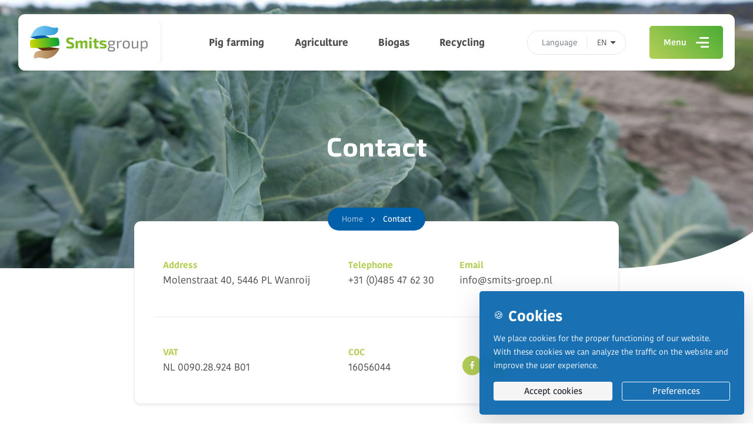

--- FILE ---
content_type: text/html; charset=UTF-8
request_url: https://www.smits-groep.nl/en/contact/
body_size: 14453
content:
<!DOCTYPE html>
<html lang="en-GB">

<head>
    <meta http-equiv="x-ua-compatible" content="ie=edge">
    <meta charset="UTF-8">
    <meta name="author" content="Spits">
    <meta name="format-detection" content="telephone=no">
    <meta name="viewport" content="width=device-width, initial-scale=1, shrink-to-fit=no, maximum-scale=1">
    <link rel="apple-touch-icon" sizes="180x180" href="https://www.smits-groep.nl/wp-content/themes/smits-group/favicon/apple-touch-icon.png">
    <link rel="icon" type="image/png" sizes="32x32" href="https://www.smits-groep.nl/wp-content/themes/smits-group/favicon/favicon-32x32.png">
    <link rel="icon" type="image/png" sizes="16x16" href="https://www.smits-groep.nl/wp-content/themes/smits-group/favicon/favicon-16x16.png">
    <link rel="manifest" href="https://www.smits-groep.nl/wp-content/themes/smits-group/favicon/site.webmanifest">
    <link rel="mask-icon" href="https://www.smits-groep.nl/wp-content/themes/smits-group/favicon/safari-pinned-tab.svg" color="#7cb928">
    <meta name="theme-color" content="#7cb928">
    <meta name="msapplication-TileColor" content="#7cb928">
    <meta name="msapplication-config" content="https://www.smits-groep.nl/wp-content/themes/smits-group/favicon/browserconfig.xml">
    <link rel="pingback" href="https://www.smits-groep.nl/xmlrpc.php">
    <meta name='robots' content='index, follow, max-image-preview:large, max-snippet:-1, max-video-preview:-1' />
<link rel="alternate" href="https://www.smits-groep.nl/contact/" hreflang="nl" />
<link rel="alternate" href="https://www.smits-groep.nl/en/contact/" hreflang="en" />

	<!-- This site is optimized with the Yoast SEO plugin v26.8 - https://yoast.com/product/yoast-seo-wordpress/ -->
	<title>Contact - Smits Group</title>
	<link rel="canonical" href="https://www.smits-groep.nl/en/contact/" />
	<meta property="og:locale" content="en_GB" />
	<meta property="og:locale:alternate" content="nl_NL" />
	<meta property="og:type" content="article" />
	<meta property="og:title" content="Contact - Smits Group" />
	<meta property="og:url" content="https://www.smits-groep.nl/en/contact/" />
	<meta property="og:site_name" content="Smits Group" />
	<meta property="article:publisher" content="https://www.facebook.com/LandgoeddePrincepeel" />
	<meta property="og:image" content="https://www.smits-groep.nl/wp-content/uploads/Kool.jpg" />
	<meta property="og:image:width" content="2500" />
	<meta property="og:image:height" content="1875" />
	<meta property="og:image:type" content="image/jpeg" />
	<meta name="twitter:card" content="summary_large_image" />
	<script type="application/ld+json" class="yoast-schema-graph">{"@context":"https://schema.org","@graph":[{"@type":"WebPage","@id":"https://www.smits-groep.nl/en/contact/","url":"https://www.smits-groep.nl/en/contact/","name":"Contact - Smits Group","isPartOf":{"@id":"https://www.smits-groep.nl/en/#website"},"primaryImageOfPage":{"@id":"https://www.smits-groep.nl/en/contact/#primaryimage"},"image":{"@id":"https://www.smits-groep.nl/en/contact/#primaryimage"},"thumbnailUrl":"https://www.smits-groep.nl/wp-content/uploads/Kool.jpg","datePublished":"2020-07-21T09:47:40+00:00","breadcrumb":{"@id":"https://www.smits-groep.nl/en/contact/#breadcrumb"},"inLanguage":"en-GB","potentialAction":[{"@type":"ReadAction","target":["https://www.smits-groep.nl/en/contact/"]}]},{"@type":"ImageObject","inLanguage":"en-GB","@id":"https://www.smits-groep.nl/en/contact/#primaryimage","url":"https://www.smits-groep.nl/wp-content/uploads/Kool.jpg","contentUrl":"https://www.smits-groep.nl/wp-content/uploads/Kool.jpg","width":2500,"height":1875},{"@type":"BreadcrumbList","@id":"https://www.smits-groep.nl/en/contact/#breadcrumb","itemListElement":[{"@type":"ListItem","position":1,"name":"Home","item":"https://www.smits-groep.nl/en/"},{"@type":"ListItem","position":2,"name":"Contact"}]},{"@type":"WebSite","@id":"https://www.smits-groep.nl/en/#website","url":"https://www.smits-groep.nl/en/","name":"Smits Group","description":"BV Landgoed de Princepeel","potentialAction":[{"@type":"SearchAction","target":{"@type":"EntryPoint","urlTemplate":"https://www.smits-groep.nl/en/?s={search_term_string}"},"query-input":{"@type":"PropertyValueSpecification","valueRequired":true,"valueName":"search_term_string"}}],"inLanguage":"en-GB"}]}</script>
	<!-- / Yoast SEO plugin. -->


<link rel='dns-prefetch' href='//maps.googleapis.com' />
<link rel="alternate" title="oEmbed (JSON)" type="application/json+oembed" href="https://www.smits-groep.nl/wp-json/oembed/1.0/embed?url=https%3A%2F%2Fwww.smits-groep.nl%2Fen%2Fcontact%2F&#038;lang=en" />
<link rel="alternate" title="oEmbed (XML)" type="text/xml+oembed" href="https://www.smits-groep.nl/wp-json/oembed/1.0/embed?url=https%3A%2F%2Fwww.smits-groep.nl%2Fen%2Fcontact%2F&#038;format=xml&#038;lang=en" />
<style id='wp-img-auto-sizes-contain-inline-css' type='text/css'>
img:is([sizes=auto i],[sizes^="auto," i]){contain-intrinsic-size:3000px 1500px}
/*# sourceURL=wp-img-auto-sizes-contain-inline-css */
</style>

<style id='wp-emoji-styles-inline-css' type='text/css'>

	img.wp-smiley, img.emoji {
		display: inline !important;
		border: none !important;
		box-shadow: none !important;
		height: 1em !important;
		width: 1em !important;
		margin: 0 0.07em !important;
		vertical-align: -0.1em !important;
		background: none !important;
		padding: 0 !important;
	}
/*# sourceURL=wp-emoji-styles-inline-css */
</style>
<link rel='stylesheet' id='wp-block-library-css' href='https://www.smits-groep.nl/wp-includes/css/dist/block-library/style.min.css?ver=6.9' type='text/css' media='all' />
<style id='global-styles-inline-css' type='text/css'>
:root{--wp--preset--aspect-ratio--square: 1;--wp--preset--aspect-ratio--4-3: 4/3;--wp--preset--aspect-ratio--3-4: 3/4;--wp--preset--aspect-ratio--3-2: 3/2;--wp--preset--aspect-ratio--2-3: 2/3;--wp--preset--aspect-ratio--16-9: 16/9;--wp--preset--aspect-ratio--9-16: 9/16;--wp--preset--color--black: #000000;--wp--preset--color--cyan-bluish-gray: #abb8c3;--wp--preset--color--white: #ffffff;--wp--preset--color--pale-pink: #f78da7;--wp--preset--color--vivid-red: #cf2e2e;--wp--preset--color--luminous-vivid-orange: #ff6900;--wp--preset--color--luminous-vivid-amber: #fcb900;--wp--preset--color--light-green-cyan: #7bdcb5;--wp--preset--color--vivid-green-cyan: #00d084;--wp--preset--color--pale-cyan-blue: #8ed1fc;--wp--preset--color--vivid-cyan-blue: #0693e3;--wp--preset--color--vivid-purple: #9b51e0;--wp--preset--gradient--vivid-cyan-blue-to-vivid-purple: linear-gradient(135deg,rgb(6,147,227) 0%,rgb(155,81,224) 100%);--wp--preset--gradient--light-green-cyan-to-vivid-green-cyan: linear-gradient(135deg,rgb(122,220,180) 0%,rgb(0,208,130) 100%);--wp--preset--gradient--luminous-vivid-amber-to-luminous-vivid-orange: linear-gradient(135deg,rgb(252,185,0) 0%,rgb(255,105,0) 100%);--wp--preset--gradient--luminous-vivid-orange-to-vivid-red: linear-gradient(135deg,rgb(255,105,0) 0%,rgb(207,46,46) 100%);--wp--preset--gradient--very-light-gray-to-cyan-bluish-gray: linear-gradient(135deg,rgb(238,238,238) 0%,rgb(169,184,195) 100%);--wp--preset--gradient--cool-to-warm-spectrum: linear-gradient(135deg,rgb(74,234,220) 0%,rgb(151,120,209) 20%,rgb(207,42,186) 40%,rgb(238,44,130) 60%,rgb(251,105,98) 80%,rgb(254,248,76) 100%);--wp--preset--gradient--blush-light-purple: linear-gradient(135deg,rgb(255,206,236) 0%,rgb(152,150,240) 100%);--wp--preset--gradient--blush-bordeaux: linear-gradient(135deg,rgb(254,205,165) 0%,rgb(254,45,45) 50%,rgb(107,0,62) 100%);--wp--preset--gradient--luminous-dusk: linear-gradient(135deg,rgb(255,203,112) 0%,rgb(199,81,192) 50%,rgb(65,88,208) 100%);--wp--preset--gradient--pale-ocean: linear-gradient(135deg,rgb(255,245,203) 0%,rgb(182,227,212) 50%,rgb(51,167,181) 100%);--wp--preset--gradient--electric-grass: linear-gradient(135deg,rgb(202,248,128) 0%,rgb(113,206,126) 100%);--wp--preset--gradient--midnight: linear-gradient(135deg,rgb(2,3,129) 0%,rgb(40,116,252) 100%);--wp--preset--font-size--small: 13px;--wp--preset--font-size--medium: 20px;--wp--preset--font-size--large: 36px;--wp--preset--font-size--x-large: 42px;--wp--preset--spacing--20: 0.44rem;--wp--preset--spacing--30: 0.67rem;--wp--preset--spacing--40: 1rem;--wp--preset--spacing--50: 1.5rem;--wp--preset--spacing--60: 2.25rem;--wp--preset--spacing--70: 3.38rem;--wp--preset--spacing--80: 5.06rem;--wp--preset--shadow--natural: 6px 6px 9px rgba(0, 0, 0, 0.2);--wp--preset--shadow--deep: 12px 12px 50px rgba(0, 0, 0, 0.4);--wp--preset--shadow--sharp: 6px 6px 0px rgba(0, 0, 0, 0.2);--wp--preset--shadow--outlined: 6px 6px 0px -3px rgb(255, 255, 255), 6px 6px rgb(0, 0, 0);--wp--preset--shadow--crisp: 6px 6px 0px rgb(0, 0, 0);}:where(.is-layout-flex){gap: 0.5em;}:where(.is-layout-grid){gap: 0.5em;}body .is-layout-flex{display: flex;}.is-layout-flex{flex-wrap: wrap;align-items: center;}.is-layout-flex > :is(*, div){margin: 0;}body .is-layout-grid{display: grid;}.is-layout-grid > :is(*, div){margin: 0;}:where(.wp-block-columns.is-layout-flex){gap: 2em;}:where(.wp-block-columns.is-layout-grid){gap: 2em;}:where(.wp-block-post-template.is-layout-flex){gap: 1.25em;}:where(.wp-block-post-template.is-layout-grid){gap: 1.25em;}.has-black-color{color: var(--wp--preset--color--black) !important;}.has-cyan-bluish-gray-color{color: var(--wp--preset--color--cyan-bluish-gray) !important;}.has-white-color{color: var(--wp--preset--color--white) !important;}.has-pale-pink-color{color: var(--wp--preset--color--pale-pink) !important;}.has-vivid-red-color{color: var(--wp--preset--color--vivid-red) !important;}.has-luminous-vivid-orange-color{color: var(--wp--preset--color--luminous-vivid-orange) !important;}.has-luminous-vivid-amber-color{color: var(--wp--preset--color--luminous-vivid-amber) !important;}.has-light-green-cyan-color{color: var(--wp--preset--color--light-green-cyan) !important;}.has-vivid-green-cyan-color{color: var(--wp--preset--color--vivid-green-cyan) !important;}.has-pale-cyan-blue-color{color: var(--wp--preset--color--pale-cyan-blue) !important;}.has-vivid-cyan-blue-color{color: var(--wp--preset--color--vivid-cyan-blue) !important;}.has-vivid-purple-color{color: var(--wp--preset--color--vivid-purple) !important;}.has-black-background-color{background-color: var(--wp--preset--color--black) !important;}.has-cyan-bluish-gray-background-color{background-color: var(--wp--preset--color--cyan-bluish-gray) !important;}.has-white-background-color{background-color: var(--wp--preset--color--white) !important;}.has-pale-pink-background-color{background-color: var(--wp--preset--color--pale-pink) !important;}.has-vivid-red-background-color{background-color: var(--wp--preset--color--vivid-red) !important;}.has-luminous-vivid-orange-background-color{background-color: var(--wp--preset--color--luminous-vivid-orange) !important;}.has-luminous-vivid-amber-background-color{background-color: var(--wp--preset--color--luminous-vivid-amber) !important;}.has-light-green-cyan-background-color{background-color: var(--wp--preset--color--light-green-cyan) !important;}.has-vivid-green-cyan-background-color{background-color: var(--wp--preset--color--vivid-green-cyan) !important;}.has-pale-cyan-blue-background-color{background-color: var(--wp--preset--color--pale-cyan-blue) !important;}.has-vivid-cyan-blue-background-color{background-color: var(--wp--preset--color--vivid-cyan-blue) !important;}.has-vivid-purple-background-color{background-color: var(--wp--preset--color--vivid-purple) !important;}.has-black-border-color{border-color: var(--wp--preset--color--black) !important;}.has-cyan-bluish-gray-border-color{border-color: var(--wp--preset--color--cyan-bluish-gray) !important;}.has-white-border-color{border-color: var(--wp--preset--color--white) !important;}.has-pale-pink-border-color{border-color: var(--wp--preset--color--pale-pink) !important;}.has-vivid-red-border-color{border-color: var(--wp--preset--color--vivid-red) !important;}.has-luminous-vivid-orange-border-color{border-color: var(--wp--preset--color--luminous-vivid-orange) !important;}.has-luminous-vivid-amber-border-color{border-color: var(--wp--preset--color--luminous-vivid-amber) !important;}.has-light-green-cyan-border-color{border-color: var(--wp--preset--color--light-green-cyan) !important;}.has-vivid-green-cyan-border-color{border-color: var(--wp--preset--color--vivid-green-cyan) !important;}.has-pale-cyan-blue-border-color{border-color: var(--wp--preset--color--pale-cyan-blue) !important;}.has-vivid-cyan-blue-border-color{border-color: var(--wp--preset--color--vivid-cyan-blue) !important;}.has-vivid-purple-border-color{border-color: var(--wp--preset--color--vivid-purple) !important;}.has-vivid-cyan-blue-to-vivid-purple-gradient-background{background: var(--wp--preset--gradient--vivid-cyan-blue-to-vivid-purple) !important;}.has-light-green-cyan-to-vivid-green-cyan-gradient-background{background: var(--wp--preset--gradient--light-green-cyan-to-vivid-green-cyan) !important;}.has-luminous-vivid-amber-to-luminous-vivid-orange-gradient-background{background: var(--wp--preset--gradient--luminous-vivid-amber-to-luminous-vivid-orange) !important;}.has-luminous-vivid-orange-to-vivid-red-gradient-background{background: var(--wp--preset--gradient--luminous-vivid-orange-to-vivid-red) !important;}.has-very-light-gray-to-cyan-bluish-gray-gradient-background{background: var(--wp--preset--gradient--very-light-gray-to-cyan-bluish-gray) !important;}.has-cool-to-warm-spectrum-gradient-background{background: var(--wp--preset--gradient--cool-to-warm-spectrum) !important;}.has-blush-light-purple-gradient-background{background: var(--wp--preset--gradient--blush-light-purple) !important;}.has-blush-bordeaux-gradient-background{background: var(--wp--preset--gradient--blush-bordeaux) !important;}.has-luminous-dusk-gradient-background{background: var(--wp--preset--gradient--luminous-dusk) !important;}.has-pale-ocean-gradient-background{background: var(--wp--preset--gradient--pale-ocean) !important;}.has-electric-grass-gradient-background{background: var(--wp--preset--gradient--electric-grass) !important;}.has-midnight-gradient-background{background: var(--wp--preset--gradient--midnight) !important;}.has-small-font-size{font-size: var(--wp--preset--font-size--small) !important;}.has-medium-font-size{font-size: var(--wp--preset--font-size--medium) !important;}.has-large-font-size{font-size: var(--wp--preset--font-size--large) !important;}.has-x-large-font-size{font-size: var(--wp--preset--font-size--x-large) !important;}
/*# sourceURL=global-styles-inline-css */
</style>

<style id='classic-theme-styles-inline-css' type='text/css'>
/*! This file is auto-generated */
.wp-block-button__link{color:#fff;background-color:#32373c;border-radius:9999px;box-shadow:none;text-decoration:none;padding:calc(.667em + 2px) calc(1.333em + 2px);font-size:1.125em}.wp-block-file__button{background:#32373c;color:#fff;text-decoration:none}
/*# sourceURL=/wp-includes/css/classic-themes.min.css */
</style>
<link rel='stylesheet' id='contact-form-7-css' href='https://www.smits-groep.nl/wp-content/plugins/contact-form-7/includes/css/styles.css?ver=6.1.4' type='text/css' media='all' />
<link rel='stylesheet' id='style-css' href='https://www.smits-groep.nl/wp-content/themes/smits-group/style.css?ver=1760105976' type='text/css' media='all' />
<script type="text/javascript" src="https://www.smits-groep.nl/wp-includes/js/jquery/jquery.min.js?ver=3.7.1" id="jquery-core-js"></script>
<script type="text/javascript" src="https://www.smits-groep.nl/wp-includes/js/jquery/jquery-migrate.min.js?ver=3.4.1" id="jquery-migrate-js"></script>
<link rel="https://api.w.org/" href="https://www.smits-groep.nl/wp-json/" /><link rel="alternate" title="JSON" type="application/json" href="https://www.smits-groep.nl/wp-json/wp/v2/pages/12" /><link rel="EditURI" type="application/rsd+xml" title="RSD" href="https://www.smits-groep.nl/xmlrpc.php?rsd" />

<link rel='shortlink' href='https://www.smits-groep.nl/?p=12' />
        <!-- Google Tag Manager -->
        <script>(function(w,d,s,l,i){w[l]=w[l]||[];w[l].push({'gtm.start':
        new Date().getTime(),event:'gtm.js'});var f=d.getElementsByTagName(s)[0],
        j=d.createElement(s),dl=l!='dataLayer'?'&l='+l:'';j.async=true;j.src=
        'https://www.googletagmanager.com/gtm.js?id='+i+dl;f.parentNode.insertBefore(j,f);
        })(window,document,'script','dataLayer','GTM-N2BPRBG');</script>
        <!-- End Google Tag Manager -->
    <style id='wpcf7-6973ed53a5aae-inline-inline-css' type='text/css'>
#wpcf7-6973ed53a5aae-wrapper {display:none !important; visibility:hidden !important;}
/*# sourceURL=wpcf7-6973ed53a5aae-inline-inline-css */
</style>
<style id='wpcf7-6973ed53a5bca-inline-inline-css' type='text/css'>
#wpcf7-6973ed53a5bca-wrapper {display:none !important; visibility:hidden !important;}
/*# sourceURL=wpcf7-6973ed53a5bca-inline-inline-css */
</style>
<style id='wpcf7-6973ed53a5c46-inline-inline-css' type='text/css'>
#wpcf7-6973ed53a5c46-wrapper {display:none !important; visibility:hidden !important;}
/*# sourceURL=wpcf7-6973ed53a5c46-inline-inline-css */
</style>
</head>

<body class="wp-singular page-template-default page page-id-12 wp-theme-smits-group">

    <div class="full-menu p-md-4 p-3">
        <div class="container px-0 h-100">
            <div class="inner bg-gradient rounded-lg h-100 d-flex align-items-lg-center py-lg-5 py-4 px-lg-8 px-4">
                <div class="px-lg-5 w-100">
                    <div class="row no-gutters w-100 pt-lg-5 justify-content-center">
                        <div class="col-md-6 col-xl-4 pb-4 pb-lg-0">
                            <div class="card border-0 mb-3 rounded-lg overflow-hidden">
                                <img width="2200" height="1146" src="https://www.smits-groep.nl/wp-content/uploads/Pigs-2200x1146.jpg" class="card-img wp-post-image" alt="" decoding="async" fetchpriority="high" srcset="https://www.smits-groep.nl/wp-content/uploads/Pigs-2200x1146.jpg 2200w, https://www.smits-groep.nl/wp-content/uploads/Pigs-800x417.jpg 800w, https://www.smits-groep.nl/wp-content/uploads/Pigs-768x400.jpg 768w, https://www.smits-groep.nl/wp-content/uploads/Pigs-1536x800.jpg 1536w, https://www.smits-groep.nl/wp-content/uploads/Pigs-2048x1067.jpg 2048w, https://www.smits-groep.nl/wp-content/uploads/Pigs-90x47.jpg 90w" sizes="(max-width: 2200px) 100vw, 2200px" />                                <div class="card-img-overlay d-flex align-items-end justify-content-between">
                                    <h4 class="h5 text-white mb-0">Pig farming</h4>

                                    <a href="https://www.smits-groep.nl/en/pig-farming/" class="btn btn-link p-0 stretched-link">
                                        <svg class="circle-arrow-white" version="1.1" id="Laag_1" xmlns="http://www.w3.org/2000/svg" xmlns:xlink="http://www.w3.org/1999/xlink" x="0px" y="0px" width="2.2rem" height="2.2rem" viewBox="0 0 31 31" style="enable-background:new 0 0 31 31;" xml:space="preserve">
                                            <style type="text/css">
                                                .circle-arrow-white .st0 {
                                                    fill: none;
                                                    stroke: #FFFFFF;
                                                }

                                                .circle-arrow-white .st1 {
                                                    fill: none;
                                                    stroke: #FFFFFF;
                                                    stroke-linecap: round;
                                                }
                                            </style>
                                            <circle id="Oval-Copy-6" class="st0" cx="15.5" cy="15.5" r="15" />
                                            <polyline id="Path" class="st1" points="13,20 18,15.5 13,11 " />
                                        </svg>
                                    </a>

                                </div>
                            </div>
                            <div class="card border-0 mb-3 rounded-lg overflow-hidden">
                                                                    <img src="https://www.smits-groep.nl/wp-content/themes/smits-group/images/hero-fallback.jpg" alt="Contact" class="card-img">
                                                                <div class="card-img-overlay d-flex align-items-end justify-content-between">
                                    <h4 class="h5 text-white mb-0">Agriculture</h4>

                                    <a href="https://www.smits-groep.nl/en/agriculture/" class="btn btn-link p-0 stretched-link">
                                        <svg class="circle-arrow-white" version="1.1" id="Laag_1" xmlns="http://www.w3.org/2000/svg" xmlns:xlink="http://www.w3.org/1999/xlink" x="0px" y="0px" width="2.2rem" height="2.2rem" viewBox="0 0 31 31" style="enable-background:new 0 0 31 31;" xml:space="preserve">
                                            <style type="text/css">
                                                .circle-arrow-white .st0 {
                                                    fill: none;
                                                    stroke: #FFFFFF;
                                                }

                                                .circle-arrow-white .st1 {
                                                    fill: none;
                                                    stroke: #FFFFFF;
                                                    stroke-linecap: round;
                                                }
                                            </style>
                                            <circle id="Oval-Copy-6" class="st0" cx="15.5" cy="15.5" r="15" />
                                            <polyline id="Path" class="st1" points="13,20 18,15.5 13,11 " />
                                        </svg>
                                    </a>
                                </div>
                            </div>
                            <div class="card border-0 rounded-lg overflow-hidden">
                                <img width="1245" height="828" src="https://www.smits-groep.nl/wp-content/uploads/Biogas-1.jpg" class="card-img wp-post-image" alt="" decoding="async" srcset="https://www.smits-groep.nl/wp-content/uploads/Biogas-1.jpg 1245w, https://www.smits-groep.nl/wp-content/uploads/Biogas-1-800x532.jpg 800w, https://www.smits-groep.nl/wp-content/uploads/Biogas-1-768x511.jpg 768w, https://www.smits-groep.nl/wp-content/uploads/Biogas-1-90x60.jpg 90w" sizes="(max-width: 1245px) 100vw, 1245px" />                                <div class="card-img-overlay d-flex align-items-end justify-content-between">
                                    <h4 class="h5 text-white mb-0">Biogas</h4>

                                    <a href="https://www.smits-groep.nl/en/biogas/" class="btn btn-link p-0 stretched-link">
                                        <svg class="circle-arrow-white" version="1.1" id="Laag_1" xmlns="http://www.w3.org/2000/svg" xmlns:xlink="http://www.w3.org/1999/xlink" x="0px" y="0px" width="2.2rem" height="2.2rem" viewBox="0 0 31 31" style="enable-background:new 0 0 31 31;" xml:space="preserve">
                                            <style type="text/css">
                                                .circle-arrow-white .st0 {
                                                    fill: none;
                                                    stroke: #FFFFFF;
                                                }

                                                .circle-arrow-white .st1 {
                                                    fill: none;
                                                    stroke: #FFFFFF;
                                                    stroke-linecap: round;
                                                }
                                            </style>
                                            <circle id="Oval-Copy-6" class="st0" cx="15.5" cy="15.5" r="15" />
                                            <polyline id="Path" class="st1" points="13,20 18,15.5 13,11 " />
                                        </svg>
                                    </a>
                                </div>
                            </div>
                        </div>
                        <div class="col-md-6 col-xl-4 px-5 d-flex justify-content-center">
                            <div id="full-menu" class="h-100 d-flex align-items-center pl-md-4"><ul id="menu-en-fullscreen" class="navbar-nav d-flex flex-column align-items-start justify-content-center"><li itemscope="itemscope" itemtype="https://www.schema.org/SiteNavigationElement" id="menu-item-268" class="menu-item menu-item-type-post_type menu-item-object-page menu-item-268 nav-item"><a title="About us" href="https://www.smits-groep.nl/en/about-us/" class="nav-link">About us</a></li>
<li itemscope="itemscope" itemtype="https://www.schema.org/SiteNavigationElement" id="menu-item-270" class="menu-item menu-item-type-post_type menu-item-object-page menu-item-270 nav-item"><a title="Estate" href="https://www.smits-groep.nl/en/estate/" class="nav-link">Estate</a></li>
<li itemscope="itemscope" itemtype="https://www.schema.org/SiteNavigationElement" id="menu-item-271" class="job-archive menu-item menu-item-type-post_type_archive menu-item-object-job menu-item-271 nav-item"><a title="Vacancy" href="https://www.smits-groep.nl/en/jobs/" class="nav-link">Vacancy</a></li>
<li itemscope="itemscope" itemtype="https://www.schema.org/SiteNavigationElement" id="menu-item-269" class="menu-item menu-item-type-post_type menu-item-object-page current-menu-item page_item page-item-12 current_page_item active menu-item-269 nav-item"><a title="Contact" href="https://www.smits-groep.nl/en/contact/" class="nav-link">Contact</a></li>
</ul></div>                        </div>
                        <div class="col-lg-4 col-xl-3 d-none d-xl-block">
                            <div class="contact-information pl-5 pr-lg-0 pr-5 d-flex align-items-center h-100">
                                <div>
                                                                            <div class="mb-4">
                                            <h6 class="text-info mb-0">Address</h6>
                                            <address class="mb-0 text-white">Molenstraat 40,<br>5446 PL Wanroij</address>
                                        </div>
                                                                                                                <div class="mb-4">
                                            <h6 class="text-info mb-0">Telephone</h6>
                                            <a href="tel:+31 (0)485 47 62 30" class="text-white">+31 (0)485 47 62 30</a>
                                        </div>
                                                                                                                <div>
                                            <h6 class="text-info mb-0">Email</h6>
                                            <a href="tel:info@smits-groep.nl" class="text-white">info@smits-groep.nl</a>
                                        </div>
                                    
                                                                                
                                                <div class="social-media mt-4">
                                                                                                            <a target="_blank" href="https://www.facebook.com/LandgoeddePrincepeel" title="Facebook">
                                                            <span class="fa-stack">
                                                                <i class="fas fa-circle text-primary fa-stack-2x"></i>
                                                                <i class="fab fa-facebook-f text-white fa-stack-1x fa-inverse"></i>
                                                            </span>
                                                        </a>
                                                                                                                                                                                                                                                                        <a target="_blank" href="https://www.linkedin.com/company/b.v.-landgoed-de-princepeel/about/" title="LinkedIn">
                                                            <span class="fa-stack">
                                                                <i class="fas fa-circle text-primary fa-stack-2x"></i>
                                                                <i class="fab fa-linkedin-in text-white fa-stack-1x fa-inverse"></i>
                                                            </span>
                                                        </a>
                                                                                                                                                                                                                                                                                                                                                                        </div>
                                            
                                                                        </div>
                            </div>
                        </div>
                    </div>
                </div>
            </div>
        </div>
    </div>

    <header class="w-100 px-md-3 pt-md-4 pt-3">
        <div class="container">

            
            <nav class="navbar navbar-expand-lg navbar-light bg-white rounded-lg d-block shadow-sm">
                <div class="row justify-content-between">
                    <div class="col-6 col-md-5 col-lg-2 d-flex align-items-center">
                        <a class="navbar-brand" href="https://www.smits-groep.nl/en/">
                            <svg version="1.1" id="Logo_Smits_Group" xmlns="http://www.w3.org/2000/svg" xmlns:xlink="http://www.w3.org/1999/xlink" x="0px"
	 y="0px" width="386.6px" height="108.6px" viewBox="0 0 386.6 108.6" style="enable-background:new 0 0 386.6 108.6;"
	 xml:space="preserve">
<style type="text/css">
	.menu-open #Logo_Smits_Group .st0, .menu-open #Logo_Smits_Group .st1 {fill:#fff;}
	#Logo_Smits_Group .st0{fill:#838382;}
	#Logo_Smits_Group .st1{fill:#7DB928;}
	footer #Logo_Smits_Group .st1 {fill:#ffffff;}
	#Logo_Smits_Group .st2{fill:#603214;}
	#Logo_Smits_Group .st3{fill:url(#SVGID_1_);}
	#Logo_Smits_Group .st4{fill:#0057A5;}
	#Logo_Smits_Group .st5{fill:url(#SVGID_2_);}
	#Logo_Smits_Group .st6{fill:url(#SVGID_3_);}
</style>
<g id="group">
	<path class="st0" d="M276.9,52.1c0.7,1.2,1,2.7,1,4.6c0,5.5-2.7,7.9-10.7,7.9c-2,0-3.8-0.2-5.2-0.5c-1.1,1.6-1,3.9,1.7,4.3l9.3,1.5
		c4.7,0.7,6.3,2.9,6.3,7c0,5.8-3,7.7-11.8,7.7c-9,0-12-1.9-12-7.6c0-3,1.2-4.5,4.1-6c-2.7-1.9-2.1-6.1,0.2-7.7
		c-2.3-1.3-3.2-3.4-3.2-6.5c0-5.6,2.7-8,10.7-8c2.3,0,4.2,0.2,5.7,0.6h7.9l-0.3,2.4L276.9,52.1z M270.9,73l-8.5-1.2
		c-1.8,1.4-2.6,2.7-2.6,4.7c0,3.5,1.6,4.2,7.7,4.2c6,0,7.7-0.8,7.7-4.2C275.2,74.1,274.4,73.6,270.9,73z M273.9,56.7
		c0-3.3-1.6-4.6-6.6-4.6c-4.9,0-6.6,1.3-6.6,4.6c0,3.3,1.7,4.6,6.6,4.6C272.3,61.3,273.9,59.9,273.9,56.7z"/>
	<path class="st0" d="M301,52.8h-1.4c-2.8,0-5.4,1.2-9.3,3.2v18.2H286V49.4h3.4l0.5,3.9c3.6-2.9,7.2-4.5,10.6-4.5h1.1L301,52.8z"/>
	<path class="st0" d="M328,61.8c0,9.5-3.1,13.1-11.7,13.1c-8.5,0-11.7-3.5-11.7-13.1c0-9.5,3.2-13.1,11.7-13.1
		C324.9,48.8,328,52.3,328,61.8z M309.1,61.8c0,7.2,1.7,9.4,7.1,9.4c5.4,0,7.2-2.1,7.2-9.4c0-7.2-1.8-9.4-7.2-9.4
		C310.9,52.4,309.1,54.6,309.1,61.8z"/>
	<path class="st0" d="M355.9,74.2h-3.5l-0.3-3.6c-3.7,2.8-7.1,4.3-10.7,4.3c-4.5,0-6.8-2.3-6.8-6.8V49.4h4.3v17.5
		c-0.1,3.2,1.1,4.3,3.9,4.3c2.7,0,5.1-1.2,8.7-3.6V49.4h4.3V74.2z"/>
	<path class="st0" d="M386.6,61.9c0,9.6-3,12.9-9.4,12.9c-3.2,0-6.3-0.8-9.2-2.6c0.2,1.7,0.2,3.3,0.2,5v7.2h-4.3V49.4h3.6l0.4,4
		c2.7-2.9,6.7-4.6,10.3-4.6C384.1,48.8,386.6,53.3,386.6,61.9z M382.2,61.9c0-7-1.6-9.4-5.5-9.4c-2.7,0-5.1,1.2-8.5,3.8v13.3
		c3.1,0.8,5.3,1.5,8,1.5C380.5,71.1,382.2,69.2,382.2,61.9z"/>
</g>
<g id="Smits">
	<path class="st1" d="M143.7,39.7l-0.5,5.3c-3-0.1-7.3-0.2-11-0.2c-3.8,0-5.1,0.2-5.1,3.2c0,2.4,1,3.1,3.7,4l6.7,2.3
		c5.6,2,7.4,5.2,7.4,10.4c0,8-3.5,10.2-13.1,10.2c-2.2,0-6.7-0.2-12.1-1.3l0.5-5.6c6.5,0.2,9.4,0.3,11.6,0.3c4.1,0,5.2-0.6,5.2-3.4
		c0-2.5-1-3.1-3.3-3.9l-7.1-2.5c-5.4-1.9-7.3-5.1-7.3-10.3c0-8.1,3.7-9.7,12.8-9.7C135.6,38.4,139.7,38.6,143.7,39.7z"/>
	<path class="st1" d="M188.7,55.3v18.9h-7.5V57.7c0-2.1-0.6-3-2.7-3c-1.7,0-2.9,0.6-5.6,2.2v17.2h-7.2V57.7c0-2.2-0.8-3-2.7-3
		c-1.6,0-2.8,0.5-5.6,2.2v17.3h-7.5V49.1h6l0.5,3.7c3.2-2.9,6.1-4.4,9.6-4.4c3.4,0,5.6,1.4,6.5,4.1c3-2.8,5.8-4.1,9.2-4.1
		C186.2,48.4,188.7,50.8,188.7,55.3z"/>
	<path class="st1" d="M200.3,37.9c1.5,0,2.2,0.8,2.2,2.2v2.8c0,1.5-0.7,2.2-2.2,2.2h-3.4c-1.5,0-2.2-0.7-2.2-2.2v-2.8
		c0-1.4,0.7-2.2,2.2-2.2H200.3z M194.9,74.2V49.1h7.5v25.2H194.9z"/>
	<path class="st1" d="M218.6,66c0,1.9,0.7,2.6,2.8,2.6h3.2l0.8,5.3c-1.9,0.7-5.3,1-7.1,1c-4.5,0-7.2-2.7-7.2-7.2V54.1h-4.4v-4.8
		l4.4-0.3v-7h7.5v7h7v5.1h-7V66z"/>
	<path class="st1" d="M250.9,49.3l-0.5,4.8c-3.2-0.1-6.5-0.1-9.7-0.1c-3.9,0-4.8,0-4.8,1.7c0,1.5,0.9,1.6,3.3,2.2l6.4,1.7
		c4.3,1.2,6.2,3,6.2,7.3c0,6.2-3.4,7.7-11.5,7.7c-1.9,0-6.4-0.1-11.3-0.9l0.5-4.9c1.8,0.1,5.4,0.1,8.7,0.1c5.2,0,6.3-0.3,6.3-1.9
		c0-1.5-1.1-1.6-3.6-2.3l-6.3-1.7c-4.8-1.4-6.1-3.7-6.1-7.7c0-5.3,2.9-7.2,10.7-7.2C242.9,48.4,247.8,48.8,250.9,49.3z"/>
</g>
<g id="Beeldmerk">
	<polygon class="st2" points="96.5,74.1 74.1,89.1 44.2,83.5 3.1,61.9 	"/>
	<linearGradient id="SVGID_1_" gradientUnits="userSpaceOnUse" x1="8.166" y1="91.3357" x2="104.8235" y2="91.3357">
		<stop  offset="0" style="stop-color:#D7B789"/>
		<stop  offset="0.9995" style="stop-color:#976A3F"/>
	</linearGradient>
	<path class="st3" d="M48.2,81.4c-1.1,0-2.1,0-3.1,0c-2.7,0-5.4-0.2-8.1-0.3c-4.7,0.3-10.8,1.3-16.2,4.1c0,0-14.3,10.2-5.2,23.5l0,0
		c3.8-2.6,9.7-4.7,18.6-3.9c2.8,0.2,5.9,0.8,9.3,1.7c2.6,0.5,7.6,2.2,12.8,1.4c19.3-2.9,33.6-16.5,40.3-33.8
		C84,78.6,67,81.4,48.2,81.4z"/>
	<polygon class="st4" points="1.2,38.2 36.1,47.6 82.2,47.6 31.5,22.1 	"/>
	<linearGradient id="SVGID_2_" gradientUnits="userSpaceOnUse" x1="1.2205" y1="19.0919" x2="138.2786" y2="19.0919">
		<stop  offset="0" style="stop-color:#8DD3F6"/>
		<stop  offset="1" style="stop-color:#0080C9"/>
	</linearGradient>
	<path class="st5" d="M91,5.1L91,5.1c-6.4,1.4-14.6,1.8-23.6-1.5C63.7,2.4,54.4,0,48.2,0c-7.5,0-18.3,3.3-22.7,5.7
		c-12.6,7-18.4,19.7-24.3,32.5c12.4-4.3,28.9-7,47-7c2.5,0,5,0.1,7.5,0.2c5.8,0,14.3-0.4,22.7-2C78.3,29.4,97.3,22.8,91,5.1z"/>
	
		<linearGradient id="SVGID_3_" gradientUnits="userSpaceOnUse" x1="-151.6825" y1="22.336" x2="-48.6208" y2="22.336" gradientTransform="matrix(0.9342 -7.618342e-02 8.127817e-02 0.9967 139.9275 25.9469)">
		<stop  offset="0" style="stop-color:#D1D700"/>
		<stop  offset="1" style="stop-color:#00A13A"/>
	</linearGradient>
	<path class="st6" d="M92.8,39.4c-12.9-1-28.8-0.8-45.9,0.6S14,43.8,1.5,46.8C0.2,51.3-0.3,56.1,0.1,61c0.3,4,1.2,7.7,2.6,11.3
		c13,1,29.3,0.9,46.8-0.5c17.5-1.4,33.5-4,46.2-7.1c0.8-3.7,1-7.6,0.7-11.6C96,48.2,94.8,43.6,92.8,39.4z"/>
</g>
</svg>
                        </a>
                    </div>

                    <div class="col-md-6 d-none d-xl-block">
                        <div id="main-menu" class="h-100 d-flex align-items-center justify-content-center"><ul id="menu-en-hoofdmenu" class="navbar-nav d-flex align-items-center justify-content-center"><li itemscope="itemscope" itemtype="https://www.schema.org/SiteNavigationElement" id="menu-item-237" class="menu-item menu-item-type-post_type menu-item-object-page menu-item-237 nav-item"><a title="Pig farming" href="https://www.smits-groep.nl/en/pig-farming/" class="nav-link">Pig farming</a></li>
<li itemscope="itemscope" itemtype="https://www.schema.org/SiteNavigationElement" id="menu-item-236" class="menu-item menu-item-type-post_type menu-item-object-page menu-item-236 nav-item"><a title="Agriculture" href="https://www.smits-groep.nl/en/agriculture/" class="nav-link">Agriculture</a></li>
<li itemscope="itemscope" itemtype="https://www.schema.org/SiteNavigationElement" id="menu-item-235" class="menu-item menu-item-type-post_type menu-item-object-page menu-item-235 nav-item"><a title="Biogas" href="https://www.smits-groep.nl/en/biogas/" class="nav-link">Biogas</a></li>
<li itemscope="itemscope" itemtype="https://www.schema.org/SiteNavigationElement" id="menu-item-509" class="menu-item menu-item-type-custom menu-item-object-custom menu-item-509 nav-item"><a title="Recycling" href="https://www.kwaliflex.nl" class="nav-link">Recycling</a></li>
</ul></div>                    </div>

                    <div class="col-6 col-md-3">
                        <div class="h-100 d-flex align-items-center justify-content-end">
                            <div class="lang-switch dropdown mr-2 mr-md-3">
                                <button class="dropdown-toggle py-2 pl-3 pl-md-4 pr-3 rounded-pill d-flex align-items-center bg-transparent" data-toggle="dropdown">
                                    <small class="pr-3 text-muted d-none d-md-inline">Language</small>
                                    <div class="current-lang text-uppercase border-left border-light small pl-lg-3">
                                                                                                                                                                                                                        en                                                                                                                        </div>
                                </button>
                                <div class="dropdown-menu">
                                    
                                        <a class="dropdown-item " href="https://www.smits-groep.nl/contact/">
                                            Nederlands                                        </a>

                                    
                                        <a class="dropdown-item active" href="https://www.smits-groep.nl/en/contact/">
                                            English                                        </a>

                                                                    </div>
                            </div>

                            <button class="menu-toggle rounded text-white d-flex align-items-center ml-lg-4">
                                <span>Menu</span>
                                <span class="d-none">Close</span>
                                <div class="hamburger ml-lg-3 d-flex flex-column justify-content-between align-items-end">
                                    <span></span>
                                    <span></span>
                                    <span></span>
                                </div>
                            </button>
                        </div>
                    </div>
                </div>
            </nav>

        </div>
    </header>
<main class="contact-page">

    
<section class="intro min-height">
    <div class="card rounded-0 bg-transparent border-0">
                    <img width="2200" height="1650" src="https://www.smits-groep.nl/wp-content/uploads/Kool-2200x1650.jpg" class="card-img wp-post-image" alt="" decoding="async" srcset="https://www.smits-groep.nl/wp-content/uploads/Kool-2200x1650.jpg 2200w, https://www.smits-groep.nl/wp-content/uploads/Kool-800x600.jpg 800w, https://www.smits-groep.nl/wp-content/uploads/Kool-768x576.jpg 768w, https://www.smits-groep.nl/wp-content/uploads/Kool-1536x1152.jpg 1536w, https://www.smits-groep.nl/wp-content/uploads/Kool-2048x1536.jpg 2048w, https://www.smits-groep.nl/wp-content/uploads/Kool-90x68.jpg 90w" sizes="(max-width: 2200px) 100vw, 2200px" />                <div class="card-img-overlay 1 pb-5">
            <div class="container h-100">
                <div class="row h-100">
                                        <div class="col-12 order-1 order-lg-2 title-col">
                                                    <div class="h-100 d-flex align-items-center justify-content-center">
                                                                    <h1 class="text-white text-center alt-font">Contact</h1>
                                                            </div>
                                            </div>
                                    </div>
            </div>
        </div>
    </div>

    </section>
    <section class="contact-information pb-5 mt-n5 mt-lg-n9">
        <div class="container">
            <div class="row justify-content-center">
                <div class="col-xl-8">
                    <div class="card shadow-sm">
                        <div class="card-body p-lg-5">
                                                            <div class="d-flex justify-content-center">
                                    <div id="breadcrumbs" class="d-inline-block position-relative mt-n45 mt-lg-n8 mb-4 mb-lg-5"><span><span><a href="https://www.smits-groep.nl/en/">Home</a></span> <svg version="1.1" id="Laag_1" xmlns="http://www.w3.org/2000/svg" xmlns:xlink="http://www.w3.org/1999/xlink" x="0px" y="0px"width="6.1px" height="9.7px" viewBox="0 0 6.1 9.7" style="enable-background:new 0 0 6.1 9.7;" xml:space="preserve"><style type="text/css">.st0{fill:#FFFFFF;}</style><polygon class="st0" points="0.7,9.7 0,9 4.6,4.9 0,0.7 0.7,0 6.1,4.9 "/></svg> <span class="breadcrumb_last" aria-current="page">Contact</span></span></div>                                </div>
                                                        <div class="row border-bottom border-light">
                                <div class="col-lg-5">
                                                                            <div class="mb-3 mb-xl-5">
                                            <h6 class="text-info mb-0">Address</h6>
                                            <address class="mb-0 text-dark">Molenstraat 40, 5446 PL Wanroij</address>
                                        </div>
                                                                    </div>
                                <div class="col-sm-6 col-md-3">
                                                                            <div class="mb-3 mb-xl-5">
                                            <h6 class="text-info mb-0">Telephone</h6>
                                            <a href="tel:+31 (0)485 47 62 30" class="text-dark">+31 (0)485 47 62 30</a>
                                        </div>
                                                                    </div>
                                <div class="col-sm-6 col-md-4">
                                                                            <div class="mb-3 mb-xl-5">
                                            <h6 class="text-info mb-0">Email</h6>
                                            <a href="tel:info@smits-groep.nl" class="text-dark">info@smits-groep.nl</a>
                                        </div>
                                                                    </div>
                            </div>
                            <div class="row pt-xl-5 pt-3">
                                <div class="col-sm-6 col-md-5">
                                                                            <div class="mb-3 mb-lg-0">
                                            <h6 class="text-info mb-0">VAT</h6>
                                            <span class="mb-0 text-dark">NL 0090.28.924 B01</span>
                                        </div>
                                                                    </div>
                                <div class="col-sm-6 col-md-3">
                                                                            <div class="mb-3 mb-lg-0">
                                            <h6 class="text-info mb-0">COC</h6>
                                            <span class="mb-0 text-dark">16056044</span>
                                        </div>
                                                                    </div>
                                                                    <div class="col-lg-4">
                                        <div class="social-media h-100 d-flex align-items-end">
                                                                                            <a target="_blank" href="https://www.facebook.com/LandgoeddePrincepeel" title="Facebook">
                                                    <span class="fa-stack fa-1x">
                                                        <small class="fas fa-circle text-info fa-stack-2x"></small>
                                                        <small class="fab fa-facebook-f fa-stack-1x fa-inverse"></small>
                                                    </span>
                                                </a>
                                                                                                                                                                                                                                <a target="_blank" href="https://www.linkedin.com/company/b.v.-landgoed-de-princepeel/about/" title="LinkedIn">
                                                    <span class="fa-stack fa-1x">
                                                        <small class="fas fa-circle text-info fa-stack-2x"></small>
                                                        <small class="fab fa-linkedin-in fa-stack-1x fa-inverse"></small>
                                                    </span>
                                                </a>
                                                                                                                                                                                                                                                                                                                </div>
                                    </div>
                                                            </div>
                        </div>
                    </div>
                </div>
            </div>
        </div>
    </section>

    <section class="contact-form">
        <div class="container">
            <div class="row justify-content-center">
                <div class="col-xl-8">
                    <h2 class="h3 text-center mt-4">Contact form</h2>
                    
<div class="wpcf7 no-js" id="wpcf7-f560-o1" lang="en-US" dir="ltr" data-wpcf7-id="560">
<div class="screen-reader-response"><p role="status" aria-live="polite" aria-atomic="true"></p> <ul></ul></div>
<form action="/en/contact/#wpcf7-f560-o1" method="post" class="wpcf7-form init" aria-label="Contact form" novalidate="novalidate" data-status="init">
<fieldset class="hidden-fields-container"><input type="hidden" name="_wpcf7" value="560" /><input type="hidden" name="_wpcf7_version" value="6.1.4" /><input type="hidden" name="_wpcf7_locale" value="en_US" /><input type="hidden" name="_wpcf7_unit_tag" value="wpcf7-f560-o1" /><input type="hidden" name="_wpcf7_container_post" value="0" /><input type="hidden" name="_wpcf7_posted_data_hash" value="" /><input type="hidden" name="_wpcf7_recaptcha_response" value="" />
</fieldset>
<p><span id="wpcf7-6973ed53a5aae-wrapper" class="wpcf7-form-control-wrap firstname-wrap" ><label for="wpcf7-6973ed53a5aae-field" class="hp-message">Please leave this field empty.</label><input id="wpcf7-6973ed53a5aae-field"  class="wpcf7-form-control wpcf7-text" type="text" name="firstname" value="" size="40" tabindex="-1" autocomplete="new-password" /></span><br />
<span id="wpcf7-6973ed53a5bca-wrapper" class="wpcf7-form-control-wrap surname-wrap" ><label for="wpcf7-6973ed53a5bca-field" class="hp-message">Please leave this field empty.</label><input id="wpcf7-6973ed53a5bca-field"  class="wpcf7-form-control wpcf7-text" type="text" name="surname" value="" size="40" tabindex="-1" autocomplete="new-password" /></span><br />
<span id="wpcf7-6973ed53a5c46-wrapper" class="wpcf7-form-control-wrap your-age-wrap" ><label for="wpcf7-6973ed53a5c46-field" class="hp-message">Please leave this field empty.</label><input id="wpcf7-6973ed53a5c46-field"  class="wpcf7-form-control wpcf7-text" type="text" name="your-age" value="" size="40" tabindex="-1" autocomplete="new-password" /></span>
</p>
<div class="row">
	<div class="col-md-6">
		<div class="form-group">
			<p><label class="text-uppercase small text-dark" for="your-name">Name</label><br />
<span class="wpcf7-form-control-wrap" data-name="your-name"><input size="40" maxlength="400" class="wpcf7-form-control wpcf7-text wpcf7-validates-as-required form-control" id="your-name" aria-required="true" aria-invalid="false" value="" type="text" name="your-name" /></span>
			</p>
		</div>
	</div>
	<div class="col-md-6">
		<div class="form-group">
			<p><label class="text-uppercase small text-dark" for="your-bedrijfsnaam">Company name</label><br />
<span class="wpcf7-form-control-wrap" data-name="your-bedrijfsnaam"><input size="40" maxlength="400" class="wpcf7-form-control wpcf7-text form-control" id="your-bedrijfsnaam" aria-invalid="false" value="" type="text" name="your-bedrijfsnaam" /></span>
			</p>
		</div>
	</div>
	<div class="col-md-6">
		<div class="form-group">
			<p><label class="text-uppercase small text-dark" for="your-email">Email</label><br />
<span class="wpcf7-form-control-wrap" data-name="your-email"><input size="40" maxlength="400" class="wpcf7-form-control wpcf7-email wpcf7-validates-as-required wpcf7-text wpcf7-validates-as-email form-control" id="your-email" aria-required="true" aria-invalid="false" value="" type="email" name="your-email" /></span>
			</p>
		</div>
	</div>
	<div class="col-md-6">
		<div class="form-group">
			<p><label class="text-uppercase small text-dark" for="your-telefoonnummer">Telephone number</label><br />
<span class="wpcf7-form-control-wrap" data-name="your-telefoonnummer"><input size="40" maxlength="400" class="wpcf7-form-control wpcf7-tel wpcf7-validates-as-required wpcf7-text wpcf7-validates-as-tel form-control" id="your-telefoonnummer" aria-required="true" aria-invalid="false" value="" type="tel" name="your-telefoonnummer" /></span>
			</p>
		</div>
	</div>
	<div class="col-12">
		<div class="position-relative">
			<div class="form-group mb-0">
				<p><label class="text-uppercase small text-dark" for="your-message">Message</label><br />
<span class="wpcf7-form-control-wrap" data-name="your-message"><textarea cols="40" rows="8" maxlength="2000" class="wpcf7-form-control wpcf7-textarea wpcf7-validates-as-required form-control" id="your-message" aria-required="true" aria-invalid="false" name="your-message"></textarea></span>
				</p>
			</div>
			<p><button type="submit" class="btn btn-gradient px-4 py-3"><br />
<svg id="white-arrow" width="18px" height="18px" class="mr-3" version="1.1" xmlns="http://www.w3.org/2000/svg" xmlns:xlink="http://www.w3.org/1999/xlink" x="0px" y="0px" viewBox="0 0 24 20" style="enable-background:new 0 0 24 20;" xml:space="preserve">
                    <style type="text/css">
                        #white-arrow .st0 {
                            fill: #FFFFFF;
                        }
                    </style>
                    <path id="Path" class="st0" d="M1,11h19.9l-7.6,7.3c-0.4,0.4-0.4,1,0,1.4c0.4,0.4,1,0.4,1.4,0l8.7-8.3C23.8,11,24,10.5,24,10c0-0.5-0.2-1-0.6-1.4l-8.7-8.3C14.5,0.1,14.2,0,14,0c-0.3,0-0.5,0.1-0.7,0.3c-0.4,0.4-0.4,1,0,1.4L21,9H1c-0.6,0-1,0.4-1,1S0.4,11,1,11L1,11z"></path>
                </svg><br />
<span>Submit</span><br />
</button>
			</p>
		</div>
	</div>
</div><div class="wpcf7-response-output" aria-hidden="true"></div>
</form>
</div>
                </div>
            </div>
        </div>
    </section>


    <section class="google-maps p-3 mt-5">
        <div id="map_canvas" class="rounded-lg"></div>
    </section>
</main>


<footer class="px-3 pb-3 pt-0">
    <div class="inner bg-gradient rounded-lg text-white px-lg-5 pt-3 pt-lg-5 pb-0">
        <div class="container">
            <div class="footer-top py-3 py-lg-5 mb-lg-5">
                <div class="row justify-content-center">
                    <div class="col-lg-10">
                        <div class="row">
                            <div class="col-md-5 d-none d-md-block">
                                <div class="py-md-5 content-left pl-3 pl-lg-0 pr-3 pr-lg-5">
                                    <a class="navbar-brand mb-4" href="https://www.smits-groep.nl/en/about-us/">
                                        <svg version="1.1" id="Logo_Smits_Group" xmlns="http://www.w3.org/2000/svg" xmlns:xlink="http://www.w3.org/1999/xlink" x="0px"
	 y="0px" width="386.6px" height="108.6px" viewBox="0 0 386.6 108.6" style="enable-background:new 0 0 386.6 108.6;"
	 xml:space="preserve">
<style type="text/css">
	.menu-open #Logo_Smits_Group .st0, .menu-open #Logo_Smits_Group .st1 {fill:#fff;}
	#Logo_Smits_Group .st0{fill:#838382;}
	#Logo_Smits_Group .st1{fill:#7DB928;}
	footer #Logo_Smits_Group .st1 {fill:#ffffff;}
	#Logo_Smits_Group .st2{fill:#603214;}
	#Logo_Smits_Group .st3{fill:url(#SVGID_1_);}
	#Logo_Smits_Group .st4{fill:#0057A5;}
	#Logo_Smits_Group .st5{fill:url(#SVGID_2_);}
	#Logo_Smits_Group .st6{fill:url(#SVGID_3_);}
</style>
<g id="group">
	<path class="st0" d="M276.9,52.1c0.7,1.2,1,2.7,1,4.6c0,5.5-2.7,7.9-10.7,7.9c-2,0-3.8-0.2-5.2-0.5c-1.1,1.6-1,3.9,1.7,4.3l9.3,1.5
		c4.7,0.7,6.3,2.9,6.3,7c0,5.8-3,7.7-11.8,7.7c-9,0-12-1.9-12-7.6c0-3,1.2-4.5,4.1-6c-2.7-1.9-2.1-6.1,0.2-7.7
		c-2.3-1.3-3.2-3.4-3.2-6.5c0-5.6,2.7-8,10.7-8c2.3,0,4.2,0.2,5.7,0.6h7.9l-0.3,2.4L276.9,52.1z M270.9,73l-8.5-1.2
		c-1.8,1.4-2.6,2.7-2.6,4.7c0,3.5,1.6,4.2,7.7,4.2c6,0,7.7-0.8,7.7-4.2C275.2,74.1,274.4,73.6,270.9,73z M273.9,56.7
		c0-3.3-1.6-4.6-6.6-4.6c-4.9,0-6.6,1.3-6.6,4.6c0,3.3,1.7,4.6,6.6,4.6C272.3,61.3,273.9,59.9,273.9,56.7z"/>
	<path class="st0" d="M301,52.8h-1.4c-2.8,0-5.4,1.2-9.3,3.2v18.2H286V49.4h3.4l0.5,3.9c3.6-2.9,7.2-4.5,10.6-4.5h1.1L301,52.8z"/>
	<path class="st0" d="M328,61.8c0,9.5-3.1,13.1-11.7,13.1c-8.5,0-11.7-3.5-11.7-13.1c0-9.5,3.2-13.1,11.7-13.1
		C324.9,48.8,328,52.3,328,61.8z M309.1,61.8c0,7.2,1.7,9.4,7.1,9.4c5.4,0,7.2-2.1,7.2-9.4c0-7.2-1.8-9.4-7.2-9.4
		C310.9,52.4,309.1,54.6,309.1,61.8z"/>
	<path class="st0" d="M355.9,74.2h-3.5l-0.3-3.6c-3.7,2.8-7.1,4.3-10.7,4.3c-4.5,0-6.8-2.3-6.8-6.8V49.4h4.3v17.5
		c-0.1,3.2,1.1,4.3,3.9,4.3c2.7,0,5.1-1.2,8.7-3.6V49.4h4.3V74.2z"/>
	<path class="st0" d="M386.6,61.9c0,9.6-3,12.9-9.4,12.9c-3.2,0-6.3-0.8-9.2-2.6c0.2,1.7,0.2,3.3,0.2,5v7.2h-4.3V49.4h3.6l0.4,4
		c2.7-2.9,6.7-4.6,10.3-4.6C384.1,48.8,386.6,53.3,386.6,61.9z M382.2,61.9c0-7-1.6-9.4-5.5-9.4c-2.7,0-5.1,1.2-8.5,3.8v13.3
		c3.1,0.8,5.3,1.5,8,1.5C380.5,71.1,382.2,69.2,382.2,61.9z"/>
</g>
<g id="Smits">
	<path class="st1" d="M143.7,39.7l-0.5,5.3c-3-0.1-7.3-0.2-11-0.2c-3.8,0-5.1,0.2-5.1,3.2c0,2.4,1,3.1,3.7,4l6.7,2.3
		c5.6,2,7.4,5.2,7.4,10.4c0,8-3.5,10.2-13.1,10.2c-2.2,0-6.7-0.2-12.1-1.3l0.5-5.6c6.5,0.2,9.4,0.3,11.6,0.3c4.1,0,5.2-0.6,5.2-3.4
		c0-2.5-1-3.1-3.3-3.9l-7.1-2.5c-5.4-1.9-7.3-5.1-7.3-10.3c0-8.1,3.7-9.7,12.8-9.7C135.6,38.4,139.7,38.6,143.7,39.7z"/>
	<path class="st1" d="M188.7,55.3v18.9h-7.5V57.7c0-2.1-0.6-3-2.7-3c-1.7,0-2.9,0.6-5.6,2.2v17.2h-7.2V57.7c0-2.2-0.8-3-2.7-3
		c-1.6,0-2.8,0.5-5.6,2.2v17.3h-7.5V49.1h6l0.5,3.7c3.2-2.9,6.1-4.4,9.6-4.4c3.4,0,5.6,1.4,6.5,4.1c3-2.8,5.8-4.1,9.2-4.1
		C186.2,48.4,188.7,50.8,188.7,55.3z"/>
	<path class="st1" d="M200.3,37.9c1.5,0,2.2,0.8,2.2,2.2v2.8c0,1.5-0.7,2.2-2.2,2.2h-3.4c-1.5,0-2.2-0.7-2.2-2.2v-2.8
		c0-1.4,0.7-2.2,2.2-2.2H200.3z M194.9,74.2V49.1h7.5v25.2H194.9z"/>
	<path class="st1" d="M218.6,66c0,1.9,0.7,2.6,2.8,2.6h3.2l0.8,5.3c-1.9,0.7-5.3,1-7.1,1c-4.5,0-7.2-2.7-7.2-7.2V54.1h-4.4v-4.8
		l4.4-0.3v-7h7.5v7h7v5.1h-7V66z"/>
	<path class="st1" d="M250.9,49.3l-0.5,4.8c-3.2-0.1-6.5-0.1-9.7-0.1c-3.9,0-4.8,0-4.8,1.7c0,1.5,0.9,1.6,3.3,2.2l6.4,1.7
		c4.3,1.2,6.2,3,6.2,7.3c0,6.2-3.4,7.7-11.5,7.7c-1.9,0-6.4-0.1-11.3-0.9l0.5-4.9c1.8,0.1,5.4,0.1,8.7,0.1c5.2,0,6.3-0.3,6.3-1.9
		c0-1.5-1.1-1.6-3.6-2.3l-6.3-1.7c-4.8-1.4-6.1-3.7-6.1-7.7c0-5.3,2.9-7.2,10.7-7.2C242.9,48.4,247.8,48.8,250.9,49.3z"/>
</g>
<g id="Beeldmerk">
	<polygon class="st2" points="96.5,74.1 74.1,89.1 44.2,83.5 3.1,61.9 	"/>
	<linearGradient id="SVGID_1_" gradientUnits="userSpaceOnUse" x1="8.166" y1="91.3357" x2="104.8235" y2="91.3357">
		<stop  offset="0" style="stop-color:#D7B789"/>
		<stop  offset="0.9995" style="stop-color:#976A3F"/>
	</linearGradient>
	<path class="st3" d="M48.2,81.4c-1.1,0-2.1,0-3.1,0c-2.7,0-5.4-0.2-8.1-0.3c-4.7,0.3-10.8,1.3-16.2,4.1c0,0-14.3,10.2-5.2,23.5l0,0
		c3.8-2.6,9.7-4.7,18.6-3.9c2.8,0.2,5.9,0.8,9.3,1.7c2.6,0.5,7.6,2.2,12.8,1.4c19.3-2.9,33.6-16.5,40.3-33.8
		C84,78.6,67,81.4,48.2,81.4z"/>
	<polygon class="st4" points="1.2,38.2 36.1,47.6 82.2,47.6 31.5,22.1 	"/>
	<linearGradient id="SVGID_2_" gradientUnits="userSpaceOnUse" x1="1.2205" y1="19.0919" x2="138.2786" y2="19.0919">
		<stop  offset="0" style="stop-color:#8DD3F6"/>
		<stop  offset="1" style="stop-color:#0080C9"/>
	</linearGradient>
	<path class="st5" d="M91,5.1L91,5.1c-6.4,1.4-14.6,1.8-23.6-1.5C63.7,2.4,54.4,0,48.2,0c-7.5,0-18.3,3.3-22.7,5.7
		c-12.6,7-18.4,19.7-24.3,32.5c12.4-4.3,28.9-7,47-7c2.5,0,5,0.1,7.5,0.2c5.8,0,14.3-0.4,22.7-2C78.3,29.4,97.3,22.8,91,5.1z"/>
	
		<linearGradient id="SVGID_3_" gradientUnits="userSpaceOnUse" x1="-151.6825" y1="22.336" x2="-48.6208" y2="22.336" gradientTransform="matrix(0.9342 -7.618342e-02 8.127817e-02 0.9967 139.9275 25.9469)">
		<stop  offset="0" style="stop-color:#D1D700"/>
		<stop  offset="1" style="stop-color:#00A13A"/>
	</linearGradient>
	<path class="st6" d="M92.8,39.4c-12.9-1-28.8-0.8-45.9,0.6S14,43.8,1.5,46.8C0.2,51.3-0.3,56.1,0.1,61c0.3,4,1.2,7.7,2.6,11.3
		c13,1,29.3,0.9,46.8-0.5c17.5-1.4,33.5-4,46.2-7.1c0.8-3.7,1-7.6,0.7-11.6C96,48.2,94.8,43.6,92.8,39.4z"/>
</g>
</svg>
                                    </a>

                                    <p class="text-white small font-weight-normal mb-4 pr-lg-5">The family business Smits strives towards long-term continuity and continuously invests and develops sustainable business solutions without compromising the historical value of the estate.</p>
                                    <a href="https://www.smits-groep.nl/en/about-us/" class="btn btn-link p-0 text-white mr-auto d-flex align-items-center">
                                        <svg id="white-arrow" width="24px" height="20px" class="mr-3" version="1.1" id="Laag_1" xmlns="http://www.w3.org/2000/svg" xmlns:xlink="http://www.w3.org/1999/xlink" x="0px" y="0px" viewBox="0 0 24 20" style="enable-background:new 0 0 24 20;" xml:space="preserve">
                                            <style type="text/css">
                                                #white-arrow .st0 {
                                                    fill: #FFFFFF;
                                                }
                                            </style>
                                            <path id="Path" class="st0" d="M1,11h19.9l-7.6,7.3c-0.4,0.4-0.4,1,0,1.4c0.4,0.4,1,0.4,1.4,0l8.7-8.3C23.8,11,24,10.5,24,10c0-0.5-0.2-1-0.6-1.4l-8.7-8.3C14.5,0.1,14.2,0,14,0c-0.3,0-0.5,0.1-0.7,0.3c-0.4,0.4-0.4,1,0,1.4L21,9H1c-0.6,0-1,0.4-1,1S0.4,11,1,11L1,11z" />
                                        </svg>
                                    </a>
                                </div>
                            </div>
                            <div class="col-md-7">
                                <div class="d-flex align-items-center h-100 pl-lg-5 pl-3 pt-md-5 pb-4 pb-md-5">
                                    <div class="row">
                                                                                    <div class="col-lg-9 mb-lg-5 mb-4 order-1">
                                                <h5 class="text-uppercase small font-weight-bold text-light-primary mb-0">
                                                    Address                                                </h5>
                                                <address class="h4 mb-0 font-weight-normal text-white">Molenstraat 40, 5446 PL Wanroij</address>
                                            </div>
                                        
                                                                                    <div class="col-lg-3 mb-lg-5 mt-4 mt-lg-0 order-4 order-lg-2">
                                                <div class="social-media h-100 d-flex align-items-end justify-content-lg-end flex-wrap">
                                                                                                            <a target="_blank" href="https://www.facebook.com/LandgoeddePrincepeel" title="Facebook">
                                                            <span class="fa-stack">
                                                                <i class="fas fa-circle text-primary fa-stack-2x"></i>
                                                                <i class="fab fa-facebook-f text-white fa-stack-1x fa-inverse"></i>
                                                            </span>
                                                        </a>
                                                                                                                                                                                                                                                                        <a target="_blank" href="https://www.linkedin.com/company/b.v.-landgoed-de-princepeel/about/" title="LinkedIn">
                                                            <span class="fa-stack">
                                                                <i class="fas fa-circle text-primary fa-stack-2x"></i>
                                                                <i class="fab fa-linkedin-in text-white fa-stack-1x fa-inverse"></i>
                                                            </span>
                                                        </a>
                                                                                                                                                                                                                                                                                                                                                                        </div>
                                            </div>
                                        
                                                                                    <div class="col-xl-6 mb-4 mb-xl-0 order-3">
                                                <h5 class="text-uppercase small font-weight-bold text-light-primary mb-0">
                                                    Telephone number                                                </h5>
                                                <a href="tel:+31 (0)485 47 62 30" class="h4 font-weight-normal text-white">+31 (0)485 47 62 30</a>
                                            </div>
                                                                                                                            <div class="col-xl-6 order-3 order-lg-4">
                                                <h5 class="text-uppercase small font-weight-bold text-light-primary mb-0">
                                                    Email                                                </h5>
                                                <a href="mailto:info@smits-groep.nl" class="h4 font-weight-normal text-white">info@smits-groep.nl</a>
                                            </div>
                                                                            </div>
                                </div>
                            </div>
                        </div>
                    </div>
                </div>
            </div>

            <div class="footer-bottom px-4 py-4">
                <div class="row align-items-center">
                    <div class="col-auto order-2 order-lg-1">
                        <span class="copyright font-weight-bold">&copy; 2026 Smits Group</span>
                    </div>
                    <div class="col-auto order-1 order-lg-2">
                        <ul class="d-flex list-unstyled mb-0">
                                                            <li class="mr-3 mr-lg-4"><a href="https://www.smits-groep.nl/en/privacy-policy/" class="text-white">Privacy policy</a></li>
                                                        <li><a href="#modal-cookie-preferences" class="text-white" data-toggle="modal">Cookie preferences</a></li>
                        </ul>
                    </div>
                </div>
            </div>
        </div>
    </div>
</footer>


<div id="notice-cookie-preferences" class="rounded text-white p-4 shadow-lg" style="display: none;">
    
    <div class="d-flex align-items-center mb-2">
        <div class="mr-2 d-flex align-items-center mb-1">
        🍪
        </div>
        <h4 class="mb-0 text-white">Cookies</h4>
    </div>
    <p class="mb-lg-0 small">We place cookies for the proper functioning of our website. With these cookies we can analyze the traffic on the website and improve the user experience.</p>

    <div class="mt-3 d-flex">
        <button type="button" class="btn btn-sm btn-light mr-3 flex-fill" id="btn-cookie-preferences-accept-all">Accept cookies</button>
        <button type="button" class="btn btn-sm btn-outline-light flex-fill" data-toggle="modal" data-target="#modal-cookie-preferences">Preferences</button>
    </div>
</div>

<div id="modal-cookie-preferences" class="modal fade" tabindex="-1" role="dialog">
    <div class="modal-dialog modal-dialog-centered" role="document">
        <div class="modal-content rounded text-white">
            <div class="modal-header border-0 pb-0 px-4 pt-4">
                <div class="d-flex align-items-center">
                    <div class="mr-2 d-flex align-items-center mb-1">
                    🍪
                    </div>
                    <h4 class="mb-0 text-white">Cookie preferences</h4>
                </div>
                <button type="button" class="close text-white" data-dismiss="modal" aria-label="Close">
                    <span aria-hidden="true">&times;</span>
                </button>
            </div>
            <form class="px-3">
                <div class="modal-body small">
                    <p class="mb-4 pb-4 border-bottom border-light">We place cookies for the proper functioning of our website. With these cookies we can analyze the traffic on the website and improve the user experience. More information is available in our <a href="https://www.smits-groep.nl/en/privacy-policy/">privacy policy</a>.</p>
                    <div class="form-group">
                        <div class="custom-control custom-checkbox">
                            <input type="checkbox" class="custom-control-input" id="checkbox-cookie-preferences-functional" checked disabled>
                            <label class="custom-control-label font-weight-bold" for="checkbox-cookie-preferences-functional">Functional cookies (required)</label>
                            <small class="mb-0 d-block">These functional cookies ensure that the website functions properly. We also gather anonymous statistics with these cookies. You can block or delete these cookies by changing your browser settings.</small>
                        </div>
                    </div>

                    <div class="form-group">
                        <div class="custom-control custom-checkbox">
                            <input type="checkbox" class="custom-control-input" id="checkbox-cookie-preferences-analytical">
                            <label class="custom-control-label font-weight-bold" for="checkbox-cookie-preferences-analytical">Analytical cookies</label>
                            <small class="mb-0 d-block">These cookies monitor your surfing behavior. With the statistics we extract from this, we improve the website for a more pleasant user experience.</small>
                        </div>
                    </div>

                    <div class="form-group">
                        <div class="custom-control custom-checkbox">
                            <input type="checkbox" class="custom-control-input" id="checkbox-cookie-preferences-marketing">
                            <label class="custom-control-label font-weight-bold" for="checkbox-cookie-preferences-marketing">Marketing cookies</label>
                            <small class="mb-0 d-block">These cookies collect information that we use to measure the effectiveness of our marketing campaigns and to further improve them.</small>
                        </div>
                    </div>

                    <div class="form-group mb-0">
                        <div class="custom-control custom-checkbox">
                            <input type="checkbox" class="custom-control-input" id="checkbox-cookie-preferences-third-party">
                            <label class="custom-control-label font-weight-bold" for="checkbox-cookie-preferences-third-party">Third-party cookies</label>
                            <small class="mb-0 d-block">Cookies placed by third-parties with which we cooperate.</small>
                        </div>
                    </div>
                </div>
                <div class="modal-footer border-0 justify-content-start px-3 pb-4">
                    <button type="button" class="btn btn-sm btn-light mr-3 flex-fill flex-md-grow-0" id="btn-cookie-preferences-accept-all-modal">Accept all cookies</button>
                    <button class="btn btn-outline-light btn-sm flex-fill flex-md-grow-0" id="save-cookie-setting" type="submit">Save preferences</button>
                </div>
            </form>
        </div>
    </div>
</div>
<script type="speculationrules">
{"prefetch":[{"source":"document","where":{"and":[{"href_matches":"/*"},{"not":{"href_matches":["/wp-*.php","/wp-admin/*","/wp-content/uploads/*","/wp-content/*","/wp-content/plugins/*","/wp-content/themes/smits-group/*","/*\\?(.+)"]}},{"not":{"selector_matches":"a[rel~=\"nofollow\"]"}},{"not":{"selector_matches":".no-prefetch, .no-prefetch a"}}]},"eagerness":"conservative"}]}
</script>

<script type="text/javascript">			
    jQuery( ".job-archive a" ).append( "<div class='jobs-count'>4</div>" );
</script>

    <script type="text/javascript" src="https://www.smits-groep.nl/wp-includes/js/dist/hooks.min.js?ver=dd5603f07f9220ed27f1" id="wp-hooks-js"></script>
<script type="text/javascript" src="https://www.smits-groep.nl/wp-includes/js/dist/i18n.min.js?ver=c26c3dc7bed366793375" id="wp-i18n-js"></script>
<script type="text/javascript" id="wp-i18n-js-after">
/* <![CDATA[ */
wp.i18n.setLocaleData( { 'text direction\u0004ltr': [ 'ltr' ] } );
//# sourceURL=wp-i18n-js-after
/* ]]> */
</script>
<script type="text/javascript" src="https://www.smits-groep.nl/wp-content/plugins/contact-form-7/includes/swv/js/index.js?ver=6.1.4" id="swv-js"></script>
<script type="text/javascript" id="contact-form-7-js-before">
/* <![CDATA[ */
var wpcf7 = {
    "api": {
        "root": "https:\/\/www.smits-groep.nl\/wp-json\/",
        "namespace": "contact-form-7\/v1"
    },
    "cached": 1
};
//# sourceURL=contact-form-7-js-before
/* ]]> */
</script>
<script type="text/javascript" src="https://www.smits-groep.nl/wp-content/plugins/contact-form-7/includes/js/index.js?ver=6.1.4" id="contact-form-7-js"></script>
<script type="text/javascript" id="pll_cookie_script-js-after">
/* <![CDATA[ */
(function() {
				var expirationDate = new Date();
				expirationDate.setTime( expirationDate.getTime() + 31536000 * 1000 );
				document.cookie = "pll_language=en; expires=" + expirationDate.toUTCString() + "; path=/; secure; SameSite=Lax";
			}());

//# sourceURL=pll_cookie_script-js-after
/* ]]> */
</script>
<script type="text/javascript" src="https://maps.googleapis.com/maps/api/js?key=AIzaSyAf6ht2qwElDjLMFUT7FsV5y6ovMo8R4Pw&amp;ver=6.9" id="google-maps-js"></script>
<script type="text/javascript" id="script-js-before">
/* <![CDATA[ */
var opening_hours = {"days":{"monday":{"closed":false,"opening_time":"","closing_time":""},"tuesday":{"closed":false,"opening_time":"","closing_time":""},"wednesday":{"closed":false,"opening_time":"","closing_time":""},"thursday":{"closed":false,"opening_time":"","closing_time":""},"friday":{"closed":false,"opening_time":"","closing_time":""},"saturday":{"closed":false,"opening_time":"","closing_time":""},"sunday":{"closed":false,"opening_time":"","closing_time":""}},"exceptions":""};
//# sourceURL=script-js-before
/* ]]> */
</script>
<script type="text/javascript" src="https://www.smits-groep.nl/wp-content/themes/smits-group/script.js?ver=1760105976" id="script-js"></script>
<script type="text/javascript" src="https://www.google.com/recaptcha/api.js?render=6Lfh_iInAAAAABzNzWS5xvwutxrSUJDQ9psMcBg1&amp;ver=3.0" id="google-recaptcha-js"></script>
<script type="text/javascript" src="https://www.smits-groep.nl/wp-includes/js/dist/vendor/wp-polyfill.min.js?ver=3.15.0" id="wp-polyfill-js"></script>
<script type="text/javascript" id="wpcf7-recaptcha-js-before">
/* <![CDATA[ */
var wpcf7_recaptcha = {
    "sitekey": "6Lfh_iInAAAAABzNzWS5xvwutxrSUJDQ9psMcBg1",
    "actions": {
        "homepage": "homepage",
        "contactform": "contactform"
    }
};
//# sourceURL=wpcf7-recaptcha-js-before
/* ]]> */
</script>
<script type="text/javascript" src="https://www.smits-groep.nl/wp-content/plugins/contact-form-7/modules/recaptcha/index.js?ver=6.1.4" id="wpcf7-recaptcha-js"></script>
<script id="wp-emoji-settings" type="application/json">
{"baseUrl":"https://s.w.org/images/core/emoji/17.0.2/72x72/","ext":".png","svgUrl":"https://s.w.org/images/core/emoji/17.0.2/svg/","svgExt":".svg","source":{"concatemoji":"https://www.smits-groep.nl/wp-includes/js/wp-emoji-release.min.js?ver=6.9"}}
</script>
<script type="module">
/* <![CDATA[ */
/*! This file is auto-generated */
const a=JSON.parse(document.getElementById("wp-emoji-settings").textContent),o=(window._wpemojiSettings=a,"wpEmojiSettingsSupports"),s=["flag","emoji"];function i(e){try{var t={supportTests:e,timestamp:(new Date).valueOf()};sessionStorage.setItem(o,JSON.stringify(t))}catch(e){}}function c(e,t,n){e.clearRect(0,0,e.canvas.width,e.canvas.height),e.fillText(t,0,0);t=new Uint32Array(e.getImageData(0,0,e.canvas.width,e.canvas.height).data);e.clearRect(0,0,e.canvas.width,e.canvas.height),e.fillText(n,0,0);const a=new Uint32Array(e.getImageData(0,0,e.canvas.width,e.canvas.height).data);return t.every((e,t)=>e===a[t])}function p(e,t){e.clearRect(0,0,e.canvas.width,e.canvas.height),e.fillText(t,0,0);var n=e.getImageData(16,16,1,1);for(let e=0;e<n.data.length;e++)if(0!==n.data[e])return!1;return!0}function u(e,t,n,a){switch(t){case"flag":return n(e,"\ud83c\udff3\ufe0f\u200d\u26a7\ufe0f","\ud83c\udff3\ufe0f\u200b\u26a7\ufe0f")?!1:!n(e,"\ud83c\udde8\ud83c\uddf6","\ud83c\udde8\u200b\ud83c\uddf6")&&!n(e,"\ud83c\udff4\udb40\udc67\udb40\udc62\udb40\udc65\udb40\udc6e\udb40\udc67\udb40\udc7f","\ud83c\udff4\u200b\udb40\udc67\u200b\udb40\udc62\u200b\udb40\udc65\u200b\udb40\udc6e\u200b\udb40\udc67\u200b\udb40\udc7f");case"emoji":return!a(e,"\ud83e\u1fac8")}return!1}function f(e,t,n,a){let r;const o=(r="undefined"!=typeof WorkerGlobalScope&&self instanceof WorkerGlobalScope?new OffscreenCanvas(300,150):document.createElement("canvas")).getContext("2d",{willReadFrequently:!0}),s=(o.textBaseline="top",o.font="600 32px Arial",{});return e.forEach(e=>{s[e]=t(o,e,n,a)}),s}function r(e){var t=document.createElement("script");t.src=e,t.defer=!0,document.head.appendChild(t)}a.supports={everything:!0,everythingExceptFlag:!0},new Promise(t=>{let n=function(){try{var e=JSON.parse(sessionStorage.getItem(o));if("object"==typeof e&&"number"==typeof e.timestamp&&(new Date).valueOf()<e.timestamp+604800&&"object"==typeof e.supportTests)return e.supportTests}catch(e){}return null}();if(!n){if("undefined"!=typeof Worker&&"undefined"!=typeof OffscreenCanvas&&"undefined"!=typeof URL&&URL.createObjectURL&&"undefined"!=typeof Blob)try{var e="postMessage("+f.toString()+"("+[JSON.stringify(s),u.toString(),c.toString(),p.toString()].join(",")+"));",a=new Blob([e],{type:"text/javascript"});const r=new Worker(URL.createObjectURL(a),{name:"wpTestEmojiSupports"});return void(r.onmessage=e=>{i(n=e.data),r.terminate(),t(n)})}catch(e){}i(n=f(s,u,c,p))}t(n)}).then(e=>{for(const n in e)a.supports[n]=e[n],a.supports.everything=a.supports.everything&&a.supports[n],"flag"!==n&&(a.supports.everythingExceptFlag=a.supports.everythingExceptFlag&&a.supports[n]);var t;a.supports.everythingExceptFlag=a.supports.everythingExceptFlag&&!a.supports.flag,a.supports.everything||((t=a.source||{}).concatemoji?r(t.concatemoji):t.wpemoji&&t.twemoji&&(r(t.twemoji),r(t.wpemoji)))});
//# sourceURL=https://www.smits-groep.nl/wp-includes/js/wp-emoji-loader.min.js
/* ]]> */
</script>

</body>

</html>

<!-- Page cached by LiteSpeed Cache 7.7 on 2026-01-23 22:51:15 -->

--- FILE ---
content_type: text/html; charset=utf-8
request_url: https://www.google.com/recaptcha/api2/anchor?ar=1&k=6Lfh_iInAAAAABzNzWS5xvwutxrSUJDQ9psMcBg1&co=aHR0cHM6Ly93d3cuc21pdHMtZ3JvZXAubmw6NDQz&hl=en&v=PoyoqOPhxBO7pBk68S4YbpHZ&size=invisible&anchor-ms=20000&execute-ms=30000&cb=7ci8ff1l2bnt
body_size: 48739
content:
<!DOCTYPE HTML><html dir="ltr" lang="en"><head><meta http-equiv="Content-Type" content="text/html; charset=UTF-8">
<meta http-equiv="X-UA-Compatible" content="IE=edge">
<title>reCAPTCHA</title>
<style type="text/css">
/* cyrillic-ext */
@font-face {
  font-family: 'Roboto';
  font-style: normal;
  font-weight: 400;
  font-stretch: 100%;
  src: url(//fonts.gstatic.com/s/roboto/v48/KFO7CnqEu92Fr1ME7kSn66aGLdTylUAMa3GUBHMdazTgWw.woff2) format('woff2');
  unicode-range: U+0460-052F, U+1C80-1C8A, U+20B4, U+2DE0-2DFF, U+A640-A69F, U+FE2E-FE2F;
}
/* cyrillic */
@font-face {
  font-family: 'Roboto';
  font-style: normal;
  font-weight: 400;
  font-stretch: 100%;
  src: url(//fonts.gstatic.com/s/roboto/v48/KFO7CnqEu92Fr1ME7kSn66aGLdTylUAMa3iUBHMdazTgWw.woff2) format('woff2');
  unicode-range: U+0301, U+0400-045F, U+0490-0491, U+04B0-04B1, U+2116;
}
/* greek-ext */
@font-face {
  font-family: 'Roboto';
  font-style: normal;
  font-weight: 400;
  font-stretch: 100%;
  src: url(//fonts.gstatic.com/s/roboto/v48/KFO7CnqEu92Fr1ME7kSn66aGLdTylUAMa3CUBHMdazTgWw.woff2) format('woff2');
  unicode-range: U+1F00-1FFF;
}
/* greek */
@font-face {
  font-family: 'Roboto';
  font-style: normal;
  font-weight: 400;
  font-stretch: 100%;
  src: url(//fonts.gstatic.com/s/roboto/v48/KFO7CnqEu92Fr1ME7kSn66aGLdTylUAMa3-UBHMdazTgWw.woff2) format('woff2');
  unicode-range: U+0370-0377, U+037A-037F, U+0384-038A, U+038C, U+038E-03A1, U+03A3-03FF;
}
/* math */
@font-face {
  font-family: 'Roboto';
  font-style: normal;
  font-weight: 400;
  font-stretch: 100%;
  src: url(//fonts.gstatic.com/s/roboto/v48/KFO7CnqEu92Fr1ME7kSn66aGLdTylUAMawCUBHMdazTgWw.woff2) format('woff2');
  unicode-range: U+0302-0303, U+0305, U+0307-0308, U+0310, U+0312, U+0315, U+031A, U+0326-0327, U+032C, U+032F-0330, U+0332-0333, U+0338, U+033A, U+0346, U+034D, U+0391-03A1, U+03A3-03A9, U+03B1-03C9, U+03D1, U+03D5-03D6, U+03F0-03F1, U+03F4-03F5, U+2016-2017, U+2034-2038, U+203C, U+2040, U+2043, U+2047, U+2050, U+2057, U+205F, U+2070-2071, U+2074-208E, U+2090-209C, U+20D0-20DC, U+20E1, U+20E5-20EF, U+2100-2112, U+2114-2115, U+2117-2121, U+2123-214F, U+2190, U+2192, U+2194-21AE, U+21B0-21E5, U+21F1-21F2, U+21F4-2211, U+2213-2214, U+2216-22FF, U+2308-230B, U+2310, U+2319, U+231C-2321, U+2336-237A, U+237C, U+2395, U+239B-23B7, U+23D0, U+23DC-23E1, U+2474-2475, U+25AF, U+25B3, U+25B7, U+25BD, U+25C1, U+25CA, U+25CC, U+25FB, U+266D-266F, U+27C0-27FF, U+2900-2AFF, U+2B0E-2B11, U+2B30-2B4C, U+2BFE, U+3030, U+FF5B, U+FF5D, U+1D400-1D7FF, U+1EE00-1EEFF;
}
/* symbols */
@font-face {
  font-family: 'Roboto';
  font-style: normal;
  font-weight: 400;
  font-stretch: 100%;
  src: url(//fonts.gstatic.com/s/roboto/v48/KFO7CnqEu92Fr1ME7kSn66aGLdTylUAMaxKUBHMdazTgWw.woff2) format('woff2');
  unicode-range: U+0001-000C, U+000E-001F, U+007F-009F, U+20DD-20E0, U+20E2-20E4, U+2150-218F, U+2190, U+2192, U+2194-2199, U+21AF, U+21E6-21F0, U+21F3, U+2218-2219, U+2299, U+22C4-22C6, U+2300-243F, U+2440-244A, U+2460-24FF, U+25A0-27BF, U+2800-28FF, U+2921-2922, U+2981, U+29BF, U+29EB, U+2B00-2BFF, U+4DC0-4DFF, U+FFF9-FFFB, U+10140-1018E, U+10190-1019C, U+101A0, U+101D0-101FD, U+102E0-102FB, U+10E60-10E7E, U+1D2C0-1D2D3, U+1D2E0-1D37F, U+1F000-1F0FF, U+1F100-1F1AD, U+1F1E6-1F1FF, U+1F30D-1F30F, U+1F315, U+1F31C, U+1F31E, U+1F320-1F32C, U+1F336, U+1F378, U+1F37D, U+1F382, U+1F393-1F39F, U+1F3A7-1F3A8, U+1F3AC-1F3AF, U+1F3C2, U+1F3C4-1F3C6, U+1F3CA-1F3CE, U+1F3D4-1F3E0, U+1F3ED, U+1F3F1-1F3F3, U+1F3F5-1F3F7, U+1F408, U+1F415, U+1F41F, U+1F426, U+1F43F, U+1F441-1F442, U+1F444, U+1F446-1F449, U+1F44C-1F44E, U+1F453, U+1F46A, U+1F47D, U+1F4A3, U+1F4B0, U+1F4B3, U+1F4B9, U+1F4BB, U+1F4BF, U+1F4C8-1F4CB, U+1F4D6, U+1F4DA, U+1F4DF, U+1F4E3-1F4E6, U+1F4EA-1F4ED, U+1F4F7, U+1F4F9-1F4FB, U+1F4FD-1F4FE, U+1F503, U+1F507-1F50B, U+1F50D, U+1F512-1F513, U+1F53E-1F54A, U+1F54F-1F5FA, U+1F610, U+1F650-1F67F, U+1F687, U+1F68D, U+1F691, U+1F694, U+1F698, U+1F6AD, U+1F6B2, U+1F6B9-1F6BA, U+1F6BC, U+1F6C6-1F6CF, U+1F6D3-1F6D7, U+1F6E0-1F6EA, U+1F6F0-1F6F3, U+1F6F7-1F6FC, U+1F700-1F7FF, U+1F800-1F80B, U+1F810-1F847, U+1F850-1F859, U+1F860-1F887, U+1F890-1F8AD, U+1F8B0-1F8BB, U+1F8C0-1F8C1, U+1F900-1F90B, U+1F93B, U+1F946, U+1F984, U+1F996, U+1F9E9, U+1FA00-1FA6F, U+1FA70-1FA7C, U+1FA80-1FA89, U+1FA8F-1FAC6, U+1FACE-1FADC, U+1FADF-1FAE9, U+1FAF0-1FAF8, U+1FB00-1FBFF;
}
/* vietnamese */
@font-face {
  font-family: 'Roboto';
  font-style: normal;
  font-weight: 400;
  font-stretch: 100%;
  src: url(//fonts.gstatic.com/s/roboto/v48/KFO7CnqEu92Fr1ME7kSn66aGLdTylUAMa3OUBHMdazTgWw.woff2) format('woff2');
  unicode-range: U+0102-0103, U+0110-0111, U+0128-0129, U+0168-0169, U+01A0-01A1, U+01AF-01B0, U+0300-0301, U+0303-0304, U+0308-0309, U+0323, U+0329, U+1EA0-1EF9, U+20AB;
}
/* latin-ext */
@font-face {
  font-family: 'Roboto';
  font-style: normal;
  font-weight: 400;
  font-stretch: 100%;
  src: url(//fonts.gstatic.com/s/roboto/v48/KFO7CnqEu92Fr1ME7kSn66aGLdTylUAMa3KUBHMdazTgWw.woff2) format('woff2');
  unicode-range: U+0100-02BA, U+02BD-02C5, U+02C7-02CC, U+02CE-02D7, U+02DD-02FF, U+0304, U+0308, U+0329, U+1D00-1DBF, U+1E00-1E9F, U+1EF2-1EFF, U+2020, U+20A0-20AB, U+20AD-20C0, U+2113, U+2C60-2C7F, U+A720-A7FF;
}
/* latin */
@font-face {
  font-family: 'Roboto';
  font-style: normal;
  font-weight: 400;
  font-stretch: 100%;
  src: url(//fonts.gstatic.com/s/roboto/v48/KFO7CnqEu92Fr1ME7kSn66aGLdTylUAMa3yUBHMdazQ.woff2) format('woff2');
  unicode-range: U+0000-00FF, U+0131, U+0152-0153, U+02BB-02BC, U+02C6, U+02DA, U+02DC, U+0304, U+0308, U+0329, U+2000-206F, U+20AC, U+2122, U+2191, U+2193, U+2212, U+2215, U+FEFF, U+FFFD;
}
/* cyrillic-ext */
@font-face {
  font-family: 'Roboto';
  font-style: normal;
  font-weight: 500;
  font-stretch: 100%;
  src: url(//fonts.gstatic.com/s/roboto/v48/KFO7CnqEu92Fr1ME7kSn66aGLdTylUAMa3GUBHMdazTgWw.woff2) format('woff2');
  unicode-range: U+0460-052F, U+1C80-1C8A, U+20B4, U+2DE0-2DFF, U+A640-A69F, U+FE2E-FE2F;
}
/* cyrillic */
@font-face {
  font-family: 'Roboto';
  font-style: normal;
  font-weight: 500;
  font-stretch: 100%;
  src: url(//fonts.gstatic.com/s/roboto/v48/KFO7CnqEu92Fr1ME7kSn66aGLdTylUAMa3iUBHMdazTgWw.woff2) format('woff2');
  unicode-range: U+0301, U+0400-045F, U+0490-0491, U+04B0-04B1, U+2116;
}
/* greek-ext */
@font-face {
  font-family: 'Roboto';
  font-style: normal;
  font-weight: 500;
  font-stretch: 100%;
  src: url(//fonts.gstatic.com/s/roboto/v48/KFO7CnqEu92Fr1ME7kSn66aGLdTylUAMa3CUBHMdazTgWw.woff2) format('woff2');
  unicode-range: U+1F00-1FFF;
}
/* greek */
@font-face {
  font-family: 'Roboto';
  font-style: normal;
  font-weight: 500;
  font-stretch: 100%;
  src: url(//fonts.gstatic.com/s/roboto/v48/KFO7CnqEu92Fr1ME7kSn66aGLdTylUAMa3-UBHMdazTgWw.woff2) format('woff2');
  unicode-range: U+0370-0377, U+037A-037F, U+0384-038A, U+038C, U+038E-03A1, U+03A3-03FF;
}
/* math */
@font-face {
  font-family: 'Roboto';
  font-style: normal;
  font-weight: 500;
  font-stretch: 100%;
  src: url(//fonts.gstatic.com/s/roboto/v48/KFO7CnqEu92Fr1ME7kSn66aGLdTylUAMawCUBHMdazTgWw.woff2) format('woff2');
  unicode-range: U+0302-0303, U+0305, U+0307-0308, U+0310, U+0312, U+0315, U+031A, U+0326-0327, U+032C, U+032F-0330, U+0332-0333, U+0338, U+033A, U+0346, U+034D, U+0391-03A1, U+03A3-03A9, U+03B1-03C9, U+03D1, U+03D5-03D6, U+03F0-03F1, U+03F4-03F5, U+2016-2017, U+2034-2038, U+203C, U+2040, U+2043, U+2047, U+2050, U+2057, U+205F, U+2070-2071, U+2074-208E, U+2090-209C, U+20D0-20DC, U+20E1, U+20E5-20EF, U+2100-2112, U+2114-2115, U+2117-2121, U+2123-214F, U+2190, U+2192, U+2194-21AE, U+21B0-21E5, U+21F1-21F2, U+21F4-2211, U+2213-2214, U+2216-22FF, U+2308-230B, U+2310, U+2319, U+231C-2321, U+2336-237A, U+237C, U+2395, U+239B-23B7, U+23D0, U+23DC-23E1, U+2474-2475, U+25AF, U+25B3, U+25B7, U+25BD, U+25C1, U+25CA, U+25CC, U+25FB, U+266D-266F, U+27C0-27FF, U+2900-2AFF, U+2B0E-2B11, U+2B30-2B4C, U+2BFE, U+3030, U+FF5B, U+FF5D, U+1D400-1D7FF, U+1EE00-1EEFF;
}
/* symbols */
@font-face {
  font-family: 'Roboto';
  font-style: normal;
  font-weight: 500;
  font-stretch: 100%;
  src: url(//fonts.gstatic.com/s/roboto/v48/KFO7CnqEu92Fr1ME7kSn66aGLdTylUAMaxKUBHMdazTgWw.woff2) format('woff2');
  unicode-range: U+0001-000C, U+000E-001F, U+007F-009F, U+20DD-20E0, U+20E2-20E4, U+2150-218F, U+2190, U+2192, U+2194-2199, U+21AF, U+21E6-21F0, U+21F3, U+2218-2219, U+2299, U+22C4-22C6, U+2300-243F, U+2440-244A, U+2460-24FF, U+25A0-27BF, U+2800-28FF, U+2921-2922, U+2981, U+29BF, U+29EB, U+2B00-2BFF, U+4DC0-4DFF, U+FFF9-FFFB, U+10140-1018E, U+10190-1019C, U+101A0, U+101D0-101FD, U+102E0-102FB, U+10E60-10E7E, U+1D2C0-1D2D3, U+1D2E0-1D37F, U+1F000-1F0FF, U+1F100-1F1AD, U+1F1E6-1F1FF, U+1F30D-1F30F, U+1F315, U+1F31C, U+1F31E, U+1F320-1F32C, U+1F336, U+1F378, U+1F37D, U+1F382, U+1F393-1F39F, U+1F3A7-1F3A8, U+1F3AC-1F3AF, U+1F3C2, U+1F3C4-1F3C6, U+1F3CA-1F3CE, U+1F3D4-1F3E0, U+1F3ED, U+1F3F1-1F3F3, U+1F3F5-1F3F7, U+1F408, U+1F415, U+1F41F, U+1F426, U+1F43F, U+1F441-1F442, U+1F444, U+1F446-1F449, U+1F44C-1F44E, U+1F453, U+1F46A, U+1F47D, U+1F4A3, U+1F4B0, U+1F4B3, U+1F4B9, U+1F4BB, U+1F4BF, U+1F4C8-1F4CB, U+1F4D6, U+1F4DA, U+1F4DF, U+1F4E3-1F4E6, U+1F4EA-1F4ED, U+1F4F7, U+1F4F9-1F4FB, U+1F4FD-1F4FE, U+1F503, U+1F507-1F50B, U+1F50D, U+1F512-1F513, U+1F53E-1F54A, U+1F54F-1F5FA, U+1F610, U+1F650-1F67F, U+1F687, U+1F68D, U+1F691, U+1F694, U+1F698, U+1F6AD, U+1F6B2, U+1F6B9-1F6BA, U+1F6BC, U+1F6C6-1F6CF, U+1F6D3-1F6D7, U+1F6E0-1F6EA, U+1F6F0-1F6F3, U+1F6F7-1F6FC, U+1F700-1F7FF, U+1F800-1F80B, U+1F810-1F847, U+1F850-1F859, U+1F860-1F887, U+1F890-1F8AD, U+1F8B0-1F8BB, U+1F8C0-1F8C1, U+1F900-1F90B, U+1F93B, U+1F946, U+1F984, U+1F996, U+1F9E9, U+1FA00-1FA6F, U+1FA70-1FA7C, U+1FA80-1FA89, U+1FA8F-1FAC6, U+1FACE-1FADC, U+1FADF-1FAE9, U+1FAF0-1FAF8, U+1FB00-1FBFF;
}
/* vietnamese */
@font-face {
  font-family: 'Roboto';
  font-style: normal;
  font-weight: 500;
  font-stretch: 100%;
  src: url(//fonts.gstatic.com/s/roboto/v48/KFO7CnqEu92Fr1ME7kSn66aGLdTylUAMa3OUBHMdazTgWw.woff2) format('woff2');
  unicode-range: U+0102-0103, U+0110-0111, U+0128-0129, U+0168-0169, U+01A0-01A1, U+01AF-01B0, U+0300-0301, U+0303-0304, U+0308-0309, U+0323, U+0329, U+1EA0-1EF9, U+20AB;
}
/* latin-ext */
@font-face {
  font-family: 'Roboto';
  font-style: normal;
  font-weight: 500;
  font-stretch: 100%;
  src: url(//fonts.gstatic.com/s/roboto/v48/KFO7CnqEu92Fr1ME7kSn66aGLdTylUAMa3KUBHMdazTgWw.woff2) format('woff2');
  unicode-range: U+0100-02BA, U+02BD-02C5, U+02C7-02CC, U+02CE-02D7, U+02DD-02FF, U+0304, U+0308, U+0329, U+1D00-1DBF, U+1E00-1E9F, U+1EF2-1EFF, U+2020, U+20A0-20AB, U+20AD-20C0, U+2113, U+2C60-2C7F, U+A720-A7FF;
}
/* latin */
@font-face {
  font-family: 'Roboto';
  font-style: normal;
  font-weight: 500;
  font-stretch: 100%;
  src: url(//fonts.gstatic.com/s/roboto/v48/KFO7CnqEu92Fr1ME7kSn66aGLdTylUAMa3yUBHMdazQ.woff2) format('woff2');
  unicode-range: U+0000-00FF, U+0131, U+0152-0153, U+02BB-02BC, U+02C6, U+02DA, U+02DC, U+0304, U+0308, U+0329, U+2000-206F, U+20AC, U+2122, U+2191, U+2193, U+2212, U+2215, U+FEFF, U+FFFD;
}
/* cyrillic-ext */
@font-face {
  font-family: 'Roboto';
  font-style: normal;
  font-weight: 900;
  font-stretch: 100%;
  src: url(//fonts.gstatic.com/s/roboto/v48/KFO7CnqEu92Fr1ME7kSn66aGLdTylUAMa3GUBHMdazTgWw.woff2) format('woff2');
  unicode-range: U+0460-052F, U+1C80-1C8A, U+20B4, U+2DE0-2DFF, U+A640-A69F, U+FE2E-FE2F;
}
/* cyrillic */
@font-face {
  font-family: 'Roboto';
  font-style: normal;
  font-weight: 900;
  font-stretch: 100%;
  src: url(//fonts.gstatic.com/s/roboto/v48/KFO7CnqEu92Fr1ME7kSn66aGLdTylUAMa3iUBHMdazTgWw.woff2) format('woff2');
  unicode-range: U+0301, U+0400-045F, U+0490-0491, U+04B0-04B1, U+2116;
}
/* greek-ext */
@font-face {
  font-family: 'Roboto';
  font-style: normal;
  font-weight: 900;
  font-stretch: 100%;
  src: url(//fonts.gstatic.com/s/roboto/v48/KFO7CnqEu92Fr1ME7kSn66aGLdTylUAMa3CUBHMdazTgWw.woff2) format('woff2');
  unicode-range: U+1F00-1FFF;
}
/* greek */
@font-face {
  font-family: 'Roboto';
  font-style: normal;
  font-weight: 900;
  font-stretch: 100%;
  src: url(//fonts.gstatic.com/s/roboto/v48/KFO7CnqEu92Fr1ME7kSn66aGLdTylUAMa3-UBHMdazTgWw.woff2) format('woff2');
  unicode-range: U+0370-0377, U+037A-037F, U+0384-038A, U+038C, U+038E-03A1, U+03A3-03FF;
}
/* math */
@font-face {
  font-family: 'Roboto';
  font-style: normal;
  font-weight: 900;
  font-stretch: 100%;
  src: url(//fonts.gstatic.com/s/roboto/v48/KFO7CnqEu92Fr1ME7kSn66aGLdTylUAMawCUBHMdazTgWw.woff2) format('woff2');
  unicode-range: U+0302-0303, U+0305, U+0307-0308, U+0310, U+0312, U+0315, U+031A, U+0326-0327, U+032C, U+032F-0330, U+0332-0333, U+0338, U+033A, U+0346, U+034D, U+0391-03A1, U+03A3-03A9, U+03B1-03C9, U+03D1, U+03D5-03D6, U+03F0-03F1, U+03F4-03F5, U+2016-2017, U+2034-2038, U+203C, U+2040, U+2043, U+2047, U+2050, U+2057, U+205F, U+2070-2071, U+2074-208E, U+2090-209C, U+20D0-20DC, U+20E1, U+20E5-20EF, U+2100-2112, U+2114-2115, U+2117-2121, U+2123-214F, U+2190, U+2192, U+2194-21AE, U+21B0-21E5, U+21F1-21F2, U+21F4-2211, U+2213-2214, U+2216-22FF, U+2308-230B, U+2310, U+2319, U+231C-2321, U+2336-237A, U+237C, U+2395, U+239B-23B7, U+23D0, U+23DC-23E1, U+2474-2475, U+25AF, U+25B3, U+25B7, U+25BD, U+25C1, U+25CA, U+25CC, U+25FB, U+266D-266F, U+27C0-27FF, U+2900-2AFF, U+2B0E-2B11, U+2B30-2B4C, U+2BFE, U+3030, U+FF5B, U+FF5D, U+1D400-1D7FF, U+1EE00-1EEFF;
}
/* symbols */
@font-face {
  font-family: 'Roboto';
  font-style: normal;
  font-weight: 900;
  font-stretch: 100%;
  src: url(//fonts.gstatic.com/s/roboto/v48/KFO7CnqEu92Fr1ME7kSn66aGLdTylUAMaxKUBHMdazTgWw.woff2) format('woff2');
  unicode-range: U+0001-000C, U+000E-001F, U+007F-009F, U+20DD-20E0, U+20E2-20E4, U+2150-218F, U+2190, U+2192, U+2194-2199, U+21AF, U+21E6-21F0, U+21F3, U+2218-2219, U+2299, U+22C4-22C6, U+2300-243F, U+2440-244A, U+2460-24FF, U+25A0-27BF, U+2800-28FF, U+2921-2922, U+2981, U+29BF, U+29EB, U+2B00-2BFF, U+4DC0-4DFF, U+FFF9-FFFB, U+10140-1018E, U+10190-1019C, U+101A0, U+101D0-101FD, U+102E0-102FB, U+10E60-10E7E, U+1D2C0-1D2D3, U+1D2E0-1D37F, U+1F000-1F0FF, U+1F100-1F1AD, U+1F1E6-1F1FF, U+1F30D-1F30F, U+1F315, U+1F31C, U+1F31E, U+1F320-1F32C, U+1F336, U+1F378, U+1F37D, U+1F382, U+1F393-1F39F, U+1F3A7-1F3A8, U+1F3AC-1F3AF, U+1F3C2, U+1F3C4-1F3C6, U+1F3CA-1F3CE, U+1F3D4-1F3E0, U+1F3ED, U+1F3F1-1F3F3, U+1F3F5-1F3F7, U+1F408, U+1F415, U+1F41F, U+1F426, U+1F43F, U+1F441-1F442, U+1F444, U+1F446-1F449, U+1F44C-1F44E, U+1F453, U+1F46A, U+1F47D, U+1F4A3, U+1F4B0, U+1F4B3, U+1F4B9, U+1F4BB, U+1F4BF, U+1F4C8-1F4CB, U+1F4D6, U+1F4DA, U+1F4DF, U+1F4E3-1F4E6, U+1F4EA-1F4ED, U+1F4F7, U+1F4F9-1F4FB, U+1F4FD-1F4FE, U+1F503, U+1F507-1F50B, U+1F50D, U+1F512-1F513, U+1F53E-1F54A, U+1F54F-1F5FA, U+1F610, U+1F650-1F67F, U+1F687, U+1F68D, U+1F691, U+1F694, U+1F698, U+1F6AD, U+1F6B2, U+1F6B9-1F6BA, U+1F6BC, U+1F6C6-1F6CF, U+1F6D3-1F6D7, U+1F6E0-1F6EA, U+1F6F0-1F6F3, U+1F6F7-1F6FC, U+1F700-1F7FF, U+1F800-1F80B, U+1F810-1F847, U+1F850-1F859, U+1F860-1F887, U+1F890-1F8AD, U+1F8B0-1F8BB, U+1F8C0-1F8C1, U+1F900-1F90B, U+1F93B, U+1F946, U+1F984, U+1F996, U+1F9E9, U+1FA00-1FA6F, U+1FA70-1FA7C, U+1FA80-1FA89, U+1FA8F-1FAC6, U+1FACE-1FADC, U+1FADF-1FAE9, U+1FAF0-1FAF8, U+1FB00-1FBFF;
}
/* vietnamese */
@font-face {
  font-family: 'Roboto';
  font-style: normal;
  font-weight: 900;
  font-stretch: 100%;
  src: url(//fonts.gstatic.com/s/roboto/v48/KFO7CnqEu92Fr1ME7kSn66aGLdTylUAMa3OUBHMdazTgWw.woff2) format('woff2');
  unicode-range: U+0102-0103, U+0110-0111, U+0128-0129, U+0168-0169, U+01A0-01A1, U+01AF-01B0, U+0300-0301, U+0303-0304, U+0308-0309, U+0323, U+0329, U+1EA0-1EF9, U+20AB;
}
/* latin-ext */
@font-face {
  font-family: 'Roboto';
  font-style: normal;
  font-weight: 900;
  font-stretch: 100%;
  src: url(//fonts.gstatic.com/s/roboto/v48/KFO7CnqEu92Fr1ME7kSn66aGLdTylUAMa3KUBHMdazTgWw.woff2) format('woff2');
  unicode-range: U+0100-02BA, U+02BD-02C5, U+02C7-02CC, U+02CE-02D7, U+02DD-02FF, U+0304, U+0308, U+0329, U+1D00-1DBF, U+1E00-1E9F, U+1EF2-1EFF, U+2020, U+20A0-20AB, U+20AD-20C0, U+2113, U+2C60-2C7F, U+A720-A7FF;
}
/* latin */
@font-face {
  font-family: 'Roboto';
  font-style: normal;
  font-weight: 900;
  font-stretch: 100%;
  src: url(//fonts.gstatic.com/s/roboto/v48/KFO7CnqEu92Fr1ME7kSn66aGLdTylUAMa3yUBHMdazQ.woff2) format('woff2');
  unicode-range: U+0000-00FF, U+0131, U+0152-0153, U+02BB-02BC, U+02C6, U+02DA, U+02DC, U+0304, U+0308, U+0329, U+2000-206F, U+20AC, U+2122, U+2191, U+2193, U+2212, U+2215, U+FEFF, U+FFFD;
}

</style>
<link rel="stylesheet" type="text/css" href="https://www.gstatic.com/recaptcha/releases/PoyoqOPhxBO7pBk68S4YbpHZ/styles__ltr.css">
<script nonce="Ty0KqXXNeSq4tGokeHPLkA" type="text/javascript">window['__recaptcha_api'] = 'https://www.google.com/recaptcha/api2/';</script>
<script type="text/javascript" src="https://www.gstatic.com/recaptcha/releases/PoyoqOPhxBO7pBk68S4YbpHZ/recaptcha__en.js" nonce="Ty0KqXXNeSq4tGokeHPLkA">
      
    </script></head>
<body><div id="rc-anchor-alert" class="rc-anchor-alert"></div>
<input type="hidden" id="recaptcha-token" value="[base64]">
<script type="text/javascript" nonce="Ty0KqXXNeSq4tGokeHPLkA">
      recaptcha.anchor.Main.init("[\x22ainput\x22,[\x22bgdata\x22,\x22\x22,\[base64]/[base64]/[base64]/[base64]/[base64]/[base64]/KGcoTywyNTMsTy5PKSxVRyhPLEMpKTpnKE8sMjUzLEMpLE8pKSxsKSksTykpfSxieT1mdW5jdGlvbihDLE8sdSxsKXtmb3IobD0odT1SKEMpLDApO08+MDtPLS0pbD1sPDw4fFooQyk7ZyhDLHUsbCl9LFVHPWZ1bmN0aW9uKEMsTyl7Qy5pLmxlbmd0aD4xMDQ/[base64]/[base64]/[base64]/[base64]/[base64]/[base64]/[base64]\\u003d\x22,\[base64]\\u003d\\u003d\x22,\[base64]/CkSpJwqLDuR5IU8KCwr1gRsO2w77DllnDqMO1wrXDumtnNibDicKsK1HDqXhHKTPDgsOmwoPDvcOrwrPCqA7CjMKEJjnCrMKPwpoow7vDpm5Rw78eEcKAbsKjwrzDmsKiZk1fw7XDhwYxSiJyWcKMw5pDYsOhwrPCiV/Dqwt8RMOOBhfCg8OdworDpsKXwo3DuUt/URgiTiVnFsKFw7ZHTHTDgsKADcK6YSTCgzPClSTCh8OGw5rCuifDjsKZwqPCoMOGOsOXM8OKJlHCp0ctc8K2w7LDmMKywpHDosKvw6F9woVhw4DDhcKdbMKKwp/[base64]/CjcOJYTfCnBQLwrfCnF0bwpJUw5vDmcKAw6ImP8O2wpHDpFzDrm7DuMK2MktxU8Opw5LDjsKYCWVGw6bCk8Kdwr5cL8Oww5XDvUhcw4jDoxc6wovDvSo2wpRtA8K2wpQ0w5llbsOLe2jCmgFdd8KTwr7CkcOAw5HClMO1w6VCXC/CjMO1wqfCgzt5esOGw6ZQXcOZw5ZGZMOHw5LDpiB8w41UwrDCiS9+W8OWwr3Dl8OCM8KZwrzDvsK6fsOJwrrChyFeWXEMYzjCu8O7w6V1LMO0MQ1Kw6LDuk7Dox7DiE8ZZ8Kgw60DUMK6wqBqw4bDgMOIGl3DicKjf0/Clk7CrcOqIcO7w6bDkHIGwo7CrMOdw7LDsMKawpfCvlEFC8OwGl5fw6HCtcKEw7fDiMKWwo/[base64]/CimXDuSfDvijCmj1MEsOQIsKcdmDDgAbClFcsEcK1w7TCqsKWw4ojXMO5KcOkwpPCjcKed2bDtcOBwp8bwrd4woLCvMOdN3rCv8KQP8OAw7rChMK/wo8iwocXGgXDkMKqSwnCsEjCr1YdVG1aRsOjw4bCgHRPE3vDh8KADMKLHsOQIA4GfXIFECPCpULDssKew4rCq8KqwrNLw5XDvCXCjV7CjAHCh8Okw7/CvsOEw6QIwpkoDjpRXQ12w7fCnmnDhQDCpgjCh8KlEg55bH9Jwp4lwoAJcMOdw4YjUFzCnsKvw6vCt8Kdb8ODWMKEw7XCt8KhwpvDiDnCnMOQw5HDjcK7C3IuwpfCpsOrw7zDqip/w4TDlsKbw5DDkQ4Gw7kGAMKqDBnCvsKXwoJ/e8O2MHjDuX9hF0l2e8KRw7dCK1LDmmjCnQVpPV06ZjTDgMOowpnCsWjCqDQtZSFgwqw/NEQCwqzCkcKtwoFcw5BZw5LDmsK2woEow58QworCnBfCuWXCm8Obw7XDhgXDjX/[base64]/Cv8OXSl/Cvk/DrwvDrMOQwrlswrTDvQgOw75/wrp2EcKqwq/ChibDkcKwF8KHHj1eP8KwFSfCjcOmKxdROMK3IMKxw6VWwrHCujBaMMOywoUWVAvDgMKvw5DDmsKSwodSw4XCt3kbQcKcw7hoUBzDusKoUcKjwoXDnsObQMOyacKwwo9EYX0dwq/DgDgYRMKywqzCmDE6VcKUwopEwqUsICg+wp98GDk8wp5Hwq0RazR2wr7DrMOWwp88wptHJS3Dg8OwKybDi8KPAcO9wpDDsicnZcKMwpVDwp8ow4JCwoElAWvDqxrDoMKZA8OMw60+eMKOwq7CpsOlwpwAwog3Y2A/[base64]/w5fCujzDvsKuHxvCgDzDjzrCthN+CMK9I13DkTpOw401w6RhwoTCtVcXw5oDwqDDhMOWwppdwoPDiMOqCAlwGcOsXcOZFsKowr3Cuk/[base64]/[base64]/[base64]/Cuhc0S8K3Qm/CnnLDhsK1w5RwwpTDkMOYwrAsTH/Dnj1EwqAcSMKnanRoQMK2wqt3EsOawpfDh8OkPnXCl8KnwpHCmBvDlMKUw4rDkcK5woA0w6tRS155w53CpQ5mccKEw7jCncKxXcK7wonDnsOyw5RTYAI4FsKPEcKGwpsOJsOTJcO4CMOqw4nDv1zCny3CvcKSwqnCg8Klwq1nR8OXwo3Dlnk/ATbCnXgBw6crwq0DwoDCqnbCmsODw5/[base64]/QcKMKsK4LcOqwqQPRh3CuGTCjsKhX8OuKFjDhEwudw57wpo3w5vDlsKmw74jWsONwpREw57Cnih6wonDujLDtsOQGiZ0wpx5FUBZwq/[base64]/Dj3IWwpdLT8K/wo7CkMKmOsKIBGzCrzF4DGPCjMKaUn3DuU3CoMK9w6XCucKsw547EWXDkmPChwc7woRmSMKcNMKIAVnDiMK/woJZwoxJXHDChRHCjcKjFxdHThIoOUvCo8KBwoghw4/CksKWw4YILjhpE1kMccOVKcOBw55zcsOXwrs0wpJjw5/[base64]/cMKrRQzDrMK6w7DCiR/DmxHCg8OATsOvcMKow5h1wqDCkhNMFFgiw7shwrRdO09QS10pwpc5wrxwwozDpQVUL3DCr8KRw4lpw4Unw7zCmMKawr3DpMKyFMKNcjkpw59kwoRkw6QKw7Ivwr7DtB7CklbCvcOcw4d7EHx4woHDtsKFacOpdVc/[base64]/Di8KZw5dPOiFKw5/[base64]/DkArDrMKwDUnDg1nCrMOYaVAcwr8+w74ResOzTnJ4w4bCiVnCsMKKLVHCtFjClmpfwqvDoRfCiMOxwqfCrSdPZsKQe8KOw7tJZMKzw40cfMK3wq/[base64]/CvVFYesOSFSDDizQyw4/DhE5hwrtqw4NtE03Dj8OmL8KSU8KGUMOUY8KIdMOqXzQOOcKlSsOIYX9PwrLCqiHClyfCoAfDlkXDuW87wqUABsKPRmcJw4LDkCxeV0/[base64]/Do8O4GAkmRsKPwptqwonDjnvDjMKbFsKJURvDmH/DjsK1YMO/K0gXwrYxLcOAw4sSVsOeBiR8wp7Ci8O0w6dFwoYBNkLCu254wqzDmsKwwobDg8KuwqdwNTvCiMKiKFUKwo/CkMKHBipJEsOFwpTDn0rDg8OZQ2EHwrPCpMO5O8OyaGrCqcO1w5rDtcKyw4XDpFh9w5VkcBlWw5lpbVBkJ0zClsObKU7Ds0LCnWnCk8O2HhLCqsKuHB3Ctl/CoXd8IsOtwrHDqGbDp2tiGVjDqXbDhsKjwoU/GUgGf8OEaMKJwoHCo8KXJxDDpj/DmcOiB8ORwpHDk8OHbWrDkHXDoA9qw73CrMOxGMOTbjp6TkTDoMO9GMO+DMOEFCzCv8OKGMOodRnDjw3DkcK9NsKwwqBUwp3CtcOewrfCsU0YYm/Dv1JqwrXCvMK4fMKawrzDrBfDpsK5wrXDjcK8JErClsOReEc8w7UaBnjCpsOWw6PDsMKJbnZXw5kIw5XDrnRWw4kQdV/[base64]/[base64]/CmDXCisK1w7XCgXV9cm8iw7poZwnCgsKhEy82EEVmwrdBw4rCoMKhcS/CssKpCl7DtcKFw6/CnQrCgsKORsK9fcK3wq8fwqoow47DtyTCtC/[base64]/CgQ95wowMBcOMwqvCk1fCicOfUcOBw5vDtwIfeVHCnMKAwpnCgFIaIw3Dh8KfPcOjwq4wwoLCucK1f3fDlGbDokDDuMKBwpLCqwFybsKXGsOWLcKjwoJVwprCjzDDosO+w5Q/NsKCYMKDTsOJXcK6w4d5w491wqNXTcO/wq/DrcKsw5lMwoDDusO4w6t/[base64]/[base64]/Dr8Kbw4LDon7DrsOsbA/[base64]/CqxYEwrrDnsKkZ8OrZcKZFMKww4vDtH/ChMKDwqDCi8KbF1VIw7fCh8OCwpfCmj8+ZsOzwrLCjx9ew7/[base64]/[base64]/JMKoJ8O7ZMOtw6LDkcOAw5bDjE7Ckg1kKcOhDcK5CsKdEsO2w6LDhHATwq3ChmF6w5IPw6Mdw5nDnMK8wqHDmk7ColDCh8OgNirDrybCnsOUNVt4w7J9w7rDs8OJw7dHHD7DtcO3GVElGGElM8Ofw6hWwr5mMG1/w4Nsw5zCnsKUwoTClcOswp9JMMKew7FgwrLDrcKBw5omGsOTWHHDs8O2wpUaIsKfw5PDmcO4VcKXwr1Gwq1jw6d3w4TDgsKAw70Fw4rCjSDDpkc+w47DlULCsjR+VnHCiCXDisOXw53CsHbCgcOzwpPCrm/[base64]/H8OUVsOfwo0KT8Kww4TDhjUhw48OBDwsOsONUS/CpFIKGcOLGMOGw7DDvwfCglnDmUE7w53CkkUJwr7CvA5TPj7DqsOjwrp5w6NaZArCoTxvwq3CnEAkGF7DkcOmw7zDuD8SfsK6w6tCw4bClMK9wonCvsO8e8KzwrUyGsKpDsKWVMKeYVIyw7LCk8O4CcOiYjcbHcKsNzbDj8OEw4AgVhvDrXzCuQ3CksOww7/DjAHCggzCrMO1wqk/w755woM4wpTCmMKTwrTCnR59w7VBQnnDhcK3wqo6R3IhUH9pZkrDlsKvfwEwBSROQsO5HsOrDsOxWUjCrMOFGyrDlMOLD8Kbw5nDnRhZUjYmwqV6XMOHwqLDlSheMMO5bxDDr8KXwqVxw5hmMcO3XzrDgTTCsDoiw58tw7nDtcKyw6zDhmUPeAd7UsOwMsKlB8K0w7/Dlwlrwr7CvsOdXBkYR8OVbsOIwobDv8OSLjfCu8Kbw7IHw54ydTXDqsKJaC3Ci0R1w6rDnsKDSMKhwqHCvUAvw53DjMKBB8OGNsOOwpEnM2HCnhA0NHBGwofDrHAeIMK9wpbChSTDq8OlwoccKinDq0rCvsO/wpBQDH9GwosyZWDCoR3CmsO5SSk8wqrDpBoBf1kLd0VhQzTDl2J4w5NrwqlLL8KhwotwNsOWAcKTwqQ0wo10eS1Ow5rDnH58w7NLC8Ovw5scwr/[base64]/[base64]/Cht0w6HDvcKIwo1owp7Dp8ORRMOzwodkOMO2w4JRIVLCs11sw5dFwow6w75pw4jCl8OZcB7CslnDqE7CswfDgcOYwpfCs8OiGcOmP8KdO0hrw4Qxw5DCt3/CgcOeIMKhwrpYw4HDi19fHRzDog3Cnh03wqDDrT0XOxTDnsODSBJowp9RScK0R27CvGAtdsO9w7p5w7PDlsKQQyrDkcKywrJ3A8ODUQ/Dl0NBwpYEw6NPLk4Hwq/DmMOAw5I/CWZhFTfDk8K6LsKFe8Ozw65YBCYEwqwYw7XCkkMdw6rDqcKjNcOWCsKAP8KHRHzCo0FEZl/DrsKCwohsAsOBw67CtsK/c2rCiCjDlcOdCMKiwpVVwrLCosOFw5zDu8KQf8O/w4TCvG4fV8Ofwp3CuMOgMkjDsWQmBMOfFm11w6zDrcOOREXDlXQ/ScO+wqB3Un1MZiDDucKiw7B8ZsOPB0XCnxjCocKNw69LwqAUwrrDmAnDm2wkw6TCssKNwq8UBMKqbsK2ByTDt8OGYnJKwpFwDmxgQnLCjcKUwqsHVg8HK8K0w7bCvk/ChMOdw7p/[base64]/Dug52NMOSMcKmVhYLwrppXsO1ZcK8wo/DjsOGwpdocWDCmcOZwpnCrwnDiAjDscOiNsK5wqHDi3zDjVXDr3fCu00+wrtKQcO4w7vCicOzw4Y5woXDk8OgYS9Lw6Zpd8K7cWAEwpkNw4/[base64]/HMKMwoUcJzTDkcKrwoHDiUJpwpPDkg7Dhj/CojVLDjMwwrXCkH/[base64]/CtWhSaltSw5Rkw6XDrn7CnWHDlsOBwqINwrXCpVF2OzJMw4XCgWEIABY2Ax/CuMOBw4wdwpwjw5pUEMKyO8K3w64/[base64]/DhMKlw6HCs8KSG1vDocKWwpPCk0LCv8OsGlTCuMOkw6/[base64]/CvsKawr0twqpfRsOhwpUHP8KEFT0xwp7DhMKAw5pUw5Jgw5jCm8OeY8OLF8OAIsKLOMKew7ESPC/DsUzDpMK4wp8UX8O+O8KxBC3Dq8KewoMpw53CvwLDpHHCosKBw4lLw4xYWMK0wrTDrcOaJcKrMcKqwo7Dj34ow7pnaxxUwpQ9wq8OwpUPFTkywrLDgywsc8OTwrdyw6TDlDXCiBxyUFzDgkfCt8OGwr5qwq7Dhz3DmcOGwo3CvsO+RzxBwobCucOdVcOvwoPDuw/[base64]/CksONEMOaw6k4w6xJFMO6FcO2LsKMw6YuZsOsL2jChXkwGXYlw5jCuEYfwrzCosKOKcK9LsODwqvDosKlLU3DqsK8J1sywoLCq8KsY8OeEGnClcOMbCnCvMOCwqd/w4MxwonDr8KyA2IsD8K7cwDCgDR3R8K3TSDCg8KHw79HYQ7DnXXCuFvDuA/DuDhzwo1Gw7vDsFjChR8ZNsOnczwGw5XCq8KsKFXCmSrDv8Ojw74aw7kew5sbZCbCtSLCqMKtw5pkwoUKVHUAw6A6PsOHb8OoZsOkwohlw5nDnwUIw4nDjcKBTBDCqcKOw5RzwrzCssKmCsOGcF7CuTvDsjHCoXnCnRjDplZqwrdPwp/[base64]/eVFEEcOJw4jCqcO8d8OSwq7DvwTDgyvCnyPCi2UQVsKGwoA4wpoNw6Ibwq5DwpfCoiHDkEUvPQZHQzXDmsOVQsODfUHCicKFw7BwBS85BMOTwosBS1RvwqBqHcKTwpldJgnCvnXCkcOGw5hAZcKGMMKLwrrCjcKewoUbK8KBEcONcsKCwqgKU8KJACkeS8KTNi/ClMOWw6dmTsOHEiTCgMKqwp7CqcOQwrAidxN+UjFawofCrWVkw68lYyLDtD3DhcKjCsOyw6zDszx1amjCgF3DthjDjcOFKMOsw5/DnBbDqifCpcO8MVUcRsOFPsKyaXplJhBMwq7CpkJmw6/CksKZwpkXw77Cg8Krw7oEFk48IsOKw7HCsgBnHcOdYDw6Agwzw7g3CMKHwoTDtRh9GURUB8O4wr8gwokdwoHCsMOpw79EaMOWdMOANQzDtMOWw74mZMOuKB5PXMOxECjDkQQZw5wUGsOeQsOPw5R5OQRMcsOJNUrDi0Jfey/DimjCqyMwbcOdw6DDrsKyTD02w5UbwoFYwrFGQR4cwr4wwoDCpXzDgcKzYXM4DcO/AzYzwr0qd3stLCIZdy9cGsKfa8OYbMOYKiHCuhbDiFFHwrckS2gIwpzDvMKPw5/[base64]/wp3Cs0DDosKgbMOuwqIkwqrDkMKuw4XCm8Kwa8Ksdk9IZcKxAynDrhjDn8KkbcORwqLDtMOhOhlqw5/DlMOJw7Uhw7jCpQHDlsO7w5XDksO3w5nCp8O7w6U6BgdmPAXDk14mw7w3wqZYBG8DFHrDp8Oxw4jCkXzCtsOLEQzCuhjCpMKbJsKGEEHCjMOHCMKlw7xhLUNbNMKiwq9Qw6PCtQNawo/CgsKdKcK1wocBw7MeHMOqLy/CkMO+C8KJIiJFwojCsMOVB8Kiw6k7wq5sbT5xwrbDu20qJMKAYMKBWHB+w6oJw7jCscOGCMOww41sEcOzJMKkeTp3wq3Cr8KyI8KvNMKkVcO9T8O/JMKXN20NGcKxwqUlw53Ck8Kfw6xnDAbCjsO2w6PCrj94PT8XwqjCt0onwqLDtUHDlsKOwpEAXi/CucK2Yy7DnMOYG23CvgvChXFGX8KOw6vDksKFwopjL8KLfcKVwoA+w67CqnZGK8OlQsO4DCthw7zDpVpCwpcoLsKyAcOSEW/DnHQDK8OXwofCtDzCg8ObY8KIOmo/EyEHw4tcdybDqDVow7rDs0/[base64]/w5bDtiDCpzxeUcKOw7XCjEfCjBrDokZmwrMTw6DDmMOJw5TCqTdxdcK3wrTCgsK8PcOaw5rDgsKgw4rDhDlpw5MWwrNXw7EBwrXChhQzwo9PA3bDosOoLy/Dv2TDtcO5HMOsw7MEw7Y9OcOzwpnDp8OFEAfCtRosOAPDtBxQwpgTw5vDkkQKLFvCgWgXAcKLTU9zw79wE3RSwp/DiMKgKg9gwr9ywr9Iw640YcOBbcO1w6LCncK/wpTCp8OZw4Vpwp7CsV54wqTDtQbCj8KIIzbCvGvDt8KUdsOiIw0gw4sRwpVSKXDCrSllwoVMwrl3BUYXc8OhIMObS8KYM8Oiw6Nvw7XCosOlEiDCki1aw5YyCMK+w5bDlV5/UzbDlzHDvW9Gw5/CihAWT8OWFwPCg3PChBpQRxHDg8OJw5ZZYcOoP8K0wo4kwqZKw5IWMElIwrvDgsKfwqHCv3hlwr3CqmpIZ0AhD8Oaw5bCikfCiR0KwpzDkgUXd1IHB8OHFSnCrMKVwp/DgcK1bH/DvBhAB8KXwpwtUSnChcKswqQKLlMsP8Ouw47DhHXDssOsw6dXfSXCnBlKw6Ftw6dGHMOSdyHDug3DnsOfwpIBw5F/KRrDmcKuR17CosOuw77CrcO9QgluHMOSwrHDtXkCWH4mwoVLAjDCm3HCj3p/U8OFwqAIw73Dv1vDk3bCgSrDrxfCmgbDg8KdbcOPQHsSwpM2IyU6wpEVw41SU8KpIVILKUVmDDE2wpjCq0bDqRXCp8Osw7cEwp8Gw6nCmcKew6V3F8OXwr/[base64]/DvxzDhC8sK8KeMsOXXTvDscKrJUIFw7zCpxzCkWcSwr/DoMOPwpQOwq/Dq8OgV8KFZ8KUEsOZw6AwERbDulQccV3Cp8OCVkIQO8KBw50hwqQ6VMOPw7dJw6l3wo5MWMOlBsKNw75Bdxh6w4xHwp3CucK1R8OTcAHCmsO6w5xhw5nDvMKPHcO5w5PDpcKqwrQ8w6zDr8OdAlPDpkY8wrXDhcOpJnRvVcOiB1HDl8K/wr5aw4XDvMObwow4w77DuG10w4VpwrYdwrIPYBzCqmnCmUzCoX7CvcOCQGLCt0VPT8KJUgbDncO/w4YuWyxAfHQHYsOLw7rCu8OjF3fDjxABCH8+IWTCrQ9+cAwhaSUXDMKhEF7DrcOCc8O6wovDj8O/[base64]/[base64]/[base64]/CsMKNwr3DsS8cAsOCw7FIRGAowqLCmsKvwqnDgcKfw7fCi8O9w7rDqMKbTXZKwrbCjGtWEg/DhMOsEMOlw5TDrcONw40Mw6jCksKvwpvCo8KRAELCrTluw7fCh0PCs0/[base64]/wog+w6ceTQ0Md1IEfSxTF8KcIMOzF8O+wo3CuSzClMO7w75CdB9YDWbCunEKw6LCq8OUw5rCuUp9wo/DviF5w5PCnTF0w6ckS8KHwqpRCMK1w68yRiQUw7XDpURpCUUEUMK3w6BuYAscPMKwaBzDo8O2V2/CgcOYF8OnCgPDnMKiw74lRsKzwrY1wrTDlEQ6w7jCsXjDoHnCscK+wobCohhuJcOMw6A1KEbChcKIVEhgw7NNJ8O/VmA+UMObw55gdMKuwpzDs3/Dv8O9wpoUw4VQG8Oyw7Z9SkMwUQ98wpZhIS/DgyM2w5LDo8OUdHp+fcOtOsKjECtjwqrCp3FwSw9PKcKKwqjCrg8kwrBgw71kHRXCklXCs8OGHcKhwpTDrcOowpfDhMO2aBHCrsOpQjfCh8KywrZDwpbDicKiwp1kEMKzwoJWw6kbwoDDll04w69oY8K1wr0SbMORw43DssOAw6Idw7/CicO4X8Kcw45zwqLCtQ8mI8OVw64Xw6LCtCXCgk3DrDs8wqxOc1TCk3fDjSQDwr3DnMOlbR1gw5ofKFvCt8OKw4XDnTnDlyLDrhHCrMOsw6Vhw4ALw6HCjEnCusKQVsKTw4MMTG5Lw707wrZXT3h+T8Kkw4J2wozDpQc5wrPCuU7Ct1PChEVjwpLCgsKQwq/Csxc8wpA/[base64]/Do1fCuTPDnGjCo8K/[base64]/ChH3Cpko8I8O1OBrChsKHwprDrGd1w6k+DMOcLMKfw57DgRkswpXDo3Jew6HCpsKkwrXDsMO/wq/Co0nDhzd/w7/CtQvCm8KgC0U5w73DtcKNLFLCtsKBw4c6VV/DvFjCncKkwqDCtxMvwrHCmjvCucOjw747wp0Fw5PDoxUMOsKqw7TClUwmDMObd8O0ejLDqsKsFTTCtcKTwrAGw5wwYAfDgMOsw7Z/F8OgwrgpZsOMU8O1PcOpO3Zgwo5GwodAw5jClEDDjRvDocOyw5HCgMOiL8Kzw7LCkC/[base64]/Ch8OjJcOmWcOGK8OaBMK7w4RQSMOzwpvDum59csOJMMKARsKTPcOJDyfDv8KjwpkKWBvDn2TDkcKSw6/CtwpQwpBBwozDrCDCrUAcwqTDkcKYw5jDnmNAwq4eKcK6LcO9wpNbS8KxH0QAw7XCoAPDiMOYwo4JN8KoDw4WwqgAwpsjBBTDvgACw7w4w5NFw7XChnPDol9/w5LCmh8VVW3CmU9mwpLCqnDDqlXDusKjaUIjw7DDnhjDpjbCvMKiw6/CjMOFw78pwoMBRhrDsz5Qw7TChMOwOsOKw7LCtsKfwpU2D8O+T8KswodEw6UZCEU1XUrDi8Osw5rCoBzCi0rDpkHDn20mRUwZaxjClsKrbUR/w4DCiMKdwpJWDcO4wqpxaCTCsUkzw6TDhMOPw6bDqkQAfxrCs31gwq8DHsOqwqTCpwrDuMODw6k0wpoTw5Bqw5wLwoPDvMOzw73CjcODL8Kmw5ZOw47CoCMAdsO1C8KPw7/DmsK8wobDhsOWXsKyw5jCmgNqwpVwwpNrWB/CrVzDhUZpdigrwotVI8OfEcKPw6xEKsKqN8O9SC8/w5DDvsKow7fDjhDDojTDsl5mw6x9woNJwr/DkxxQwpnDnD9hBcKXwpNNwpvDr8Kzwp4vwqoIPsK0eGTDiGpLHcKALXkGw57CosOHQcO0MCwrw6cFbcKsFMOFw7NVw5PDtcOeCA42w5EUwp/CoCbCvcOyV8OdOzLDvMOiwqVQw6Mvw47DmnjDjGx8w4IaGS7DiT83H8OEw6vDsFgFwq3Cn8OcQWIDw6DDrsOlw6fDu8OsajBuwpQhw5fCoxs/bkzCgBbCpsOVw7XClyJ9fsKhIcORw5zCk0jCukHCocK/IVMgw4pjF3XDhsOPU8K/w4DDrUjCmMKQw606SVxnw4DCmsOdwrYnwobDgmXDhHbDpEMuwrbDqMKOw4jDgsKXw6DCvDUTw6ErYMKuDm3CoRTDj2YmwrgLCHUGCsKYwptnD0kCSy/CqiXCqMKgJsKkQEvCgB09w7xqw6vCoU9hwpg+OgTCmcKyw7Z2w6fCi8K9eB4/wq/DrMOUw54FcsKnw6dfw5nDv8OMwp0Ow6F+w5LCrMOAdTrDrBDCgcOhfBppwp9PLlPDs8KyJcKWw4d9wot6w6/DicKGw4thwoHCnsOow6nColx+TivCg8K1wrTDqhdvw79twrXCtVt4wpPCnWfDv8O9w4Byw4/[base64]/wq1yw5zDmcOHGcKgX3RbLiV2CsOUwp3DlMKxQhBRwrsRw4/CsMK2w5EqwqrDjyImw6rCsAHCmQ/ClcKawqkWwpHCtMOPwq0kw6jDk8Obw5TCg8OxQ8OZAkjDkUQSwq/Cm8Kuwo9BwpjDpcOYw6QBMmPDocOuw7E2wq9YwqjDqBYZw4ERw43DjG5NwohRblzCncOXw4IvLH4vwqjCj8O2OEtMLsKuw5IBw6psSBBzRMOkwoUlM21OQwEKwp54c8ODw7hOwrUvw5jCosKkwpl2GsKCFmnDvcOgw43CsMKRw7R5E8KzcMO/w4LCgD1dHsOOw57DucKGwoUgwoHDlS0+JMK5cWVUFcOJw646MMOCWsO3KlrCi3N5HcKyDnbDkcOOKXHCs8KSw77Ch8KTMsOYw5TDgmHCm8OVwqbDtTzDj0fCg8ObF8K5w4Q+Tx0OwooQUAQ/w4nCk8Kww6nDiMOCwrDDpMKAwol9S8OVw6fCk8Oaw547EC3Dk14UI14nw6svw4dhwoHCgE7CqyEfTRfDjcO/DFHDk33CtsOtCDPDiMKEw7vCpcO7Jhxyf1lQGcOIw5RIPEDCjUZiwpTDoxhgwpQ3wrzDosKnfcO9w7fCuMKjCibDmcOCPcKRw6Z9worDg8OXMDjDsz4vw7jDjxcbW8KlWhluw4nClsKow5HDksKoG0nCnDNhCcOWFsKoSMObw4t+K23DusOOw5jDnMOmw5/Ct8KLw7InMMKvwpTDk8OaVg/[base64]/wo/[base64]/w7TDvsKrCWzDvcKYw4clAMOyDcOlwpLDisOTGcO+QyVZwrgdDMOoWsKVw7rDmlljwqdLNRJFwqnDh8OFLsK9wr4rw5/DiMOOwoDCgwUGMcKoHcOGLgfDpmLCscOIw7zDmsK1wq3DtsOLB3VawrJSYhFEHcOPaz3Cg8OTb8KLS8Ktw7TCon/CmgBtwpInw51kwqPCqjpeT8KNwrPDk2hWw6UHH8K0wpXCmcO9w6lcA8K7OxgwwqXDqcKRa8KicsKnHsKtwoZow7/DlHgVw4F2Ezhqw4nDtsOHwpnCm2ZlQsO9w63DlcKTR8OJO8OgeDozw7ZlwoHClsOiw4nCnMOTEMO3wphgwq8PWcOjwqvCi0tZfcOfEMObwqVhCCjDg1LDoQvDnBbCs8K9w6xFwrTDpcKnw5gICXPDsHnDpxNvwokfLjrDjU/[base64]/DvsO1esO/w6cBwpDCscKBwrDDqH5Vw7/ChcOmAcO3wpfCncKOVm7CuwTCrsKQw6HDvsKLUMKINA7CjsKOwqHDtBPCncOKEx7CiMKVchgrw6w8w4vDlm/[base64]/w54vUAvCq8OFKsKKOcK6wrMSOhVTw6jDkFcnSMOZwojDmsOYw4lhw5HDgy9OPGNvLMKkf8KXw6gtwrlJTsKKN39Wwo/CkWfDhH3CpMKgw4jClsKCwpoMw5puNcO+w4XCisO4YELCqCpuwojDuxV4w58tXMOWWMK7JCk7wqFrUsO/[base64]/[base64]/[base64]/[base64]/[base64]/w53DtMKiwpUJwqB9K1cDC8Orw7HDgj7CkWNodzzDoMKuXMOewrfDjcKMwrTCv8Kbw6rCkBJDwp0AXMKsDsOVwoTCjkpHw7wrCMK0dMO0w53DpMKJw54CFcOUwokRAcO9axlCwpPCtcK8wo7CiRchFwhPb8Ktw5/CuxJ4wqBEQ8OFw7wxWcKsw7bColtJwoU+w7RXw504woHCixzChcKiGBTCh3fDvcOFGm7CpMKsIDPCqsOwdWJQw43CkFzDm8OSWsK+fRDDvsKjwr3DrcOfwqjDp1hfUXtbXsOoEwpkwr9/T8OKwr8+MSdhw6TDukMLB2NSw6rDs8KsE8Kjw5cVwoBqw7Jiwo/DhHg6Fw5PeT0vGDTCgsKpAXAKHQ/Cv3XDkjbCncOmFwQTMk4JOMOFwonDgAIMCR8xw5XCiMOgIMOsw7ghRMOeEEE7KFfCk8KACwfCizc6QsKow7/[base64]/CsMOYDMO1woHCm8KDccOFT8OBGC5LJAd0CA93wrHCmWnCigYAOAHCp8KSP1nCr8KMYmjDkw4tRsKXZjLDg8KXwojDmm43Z8K5S8Oowr8VwpXDqsOoPyJ6wpbCm8Ozwo0DQifDl8KEwoBQw63CrsO9PcKeeRILwr3CmcOvwrJnw4PClAjDqwoNLsKzwqk/BjwVEMKQacOTwojDlsKkw6zDqsKpwrB1wqLCtMOkPMOtE8OJSjfCrsKrwo0fwrVLwr4EQB/CnzbCqihUM8OAMVTDicKMJcKzHHXClcODM8K6QF7DmMK/c0TDgUzDuMOAIcOvPBPDgcOFVDI+WEtTZMKWFy8cw4Z4e8Kjwrlcw5HCpHsPwpnDmsKJw5PDkMODSMKIWDRkHxsgcAfDiMO5OwF0AsKkdHvCrsKKwqPDlWkWw6rCiMO1W3M9wrIGE8KrdcKHcxfCssKywpseCG3DlsOPOcKew5ImwqjDlDHCmQbDkx9/[base64]/CtljDl0vDm0guw7JSGn7CrsOYwpXDpMKcIsKAJMKDf8KtTsK0AXVFwpArYWAfw5PCiMKeJRXDh8KENsKywpFywrguQ8KJwrfDpcKaOsO6G2TDsMKfHhNvY0PCh3gcw68EwpvDrMKdfsKvQcKZwqp2wpk7BFJOP0zDj8Ovwp/DoMKJRkMBJMOIGgAiw610E1NXG8OFaMOVPEjCgm7CjTNEw6nCvWfDpSbCsHxYw4ddYxEcCcKjfMK/LC9/DjlTMMOOwpjDrhXDt8Onw4/DuXDChMOwwrUBAzzCjMKDCMKNXFFuwpNSwr/CgMKYwqzCjsK1w5V/ecOqw4RFWsOIPmxlR0jCj1LCkRzDh8KlwqHCjcKdwqzCkA1iK8O9WifDlMO1wrtJATXDnx/DsHXDgMK4wrDCusObw6prbFfCjjHDvWpWDMKlwoHDjSjCqDjCnGJuP8OLwooqM3kibMKFwrsUwrvCncOow7ctwqDDjCllwrvCnE/DoMKfwrp7PmPCqzzCgiXCr0zCuMOgw4V+w6XCrHxaU8KhaSvCkyZZFVnCuynDvcK3w6/CksKUw4PDkiPCngAKdcOHw5XDlsOHbMKBw6Zzwo3DvMKAwphXwpYcw61zMMOzwp91c8OFwokrw55kS8Krw7xlw6DDtkpSwp/Ds8O0alvCsmd5DzTDg8OLPMKJwprCg8OowqBMGnHDu8KLw4PCvcKIJsKidEbDqC9Pw7gxwo/CgcOKw5nCn8KIQ8Onw5MqwoB6woDCqMOlOBhJTShrwqJww5tewoXCqMOfw4vDqT/CuzLDvsKwFkXCs8K0R8OXWcKcXMKeSirDocOcwqYvwp3Ci0VnBALCg8K5wqc0ccKRM2nCqxLCtEwcwpcnETJRw6ksacOKRyfCkhTDkMK6w41fw4Yaw7rCpyrCqcKuwqg8wptWwrMQwq84YXnCl8KLwoB2IMO7X8K/[base64]/[base64]/wozCucOmYS03X2d2A8KbesKoHw7Dtxs/QMKPK8Olc0Bkw6LDpsK/SsOaw59aKkHDozhAYkXDrcOOw4HDvAXCv1fDumfCjsKuDh9YTcKOahxswpERwpDCvsO8JcKaNMK5BCZTwq3Cu0oIJMKcw7/CoMKCbMK5w7bDi8OLbXMBdsOcDMKFw7bCpnrDkMKNK2HCr8OGfS/DnMOZZBUswpZjwoAuw4jDjQnDpsOOw4IzYsKWNsOtNMKNYMO3RMOGTMK7CsK4wpVGw5Ehw4VHw51/dsKeIl7CsMKlNy4kekIeKMOrOMKbRcKvwpdvHmzCv1HCr1zDhsOBw5B6RkjDucKlwrrDo8OJwpTCt8Obw6Z/RMKWZRAXwpzCuMOsXQDCv190W8K3A2zCvMKzwqx5McKHwrNkw5LDtMOTC1IRw7XCpMOjGEgqw7DDhijCl1bDo8O2V8K1ITZOw4fCui/CsyHDoBw9w7Z1BsKFwq3DikEaw7Rvwo0tGsOEwpotFCvDozHDnsKdwpFZDsKAw4lNwrV1wql4w6xLwr43wp/CgMKWF2rDi3x6w4YpwrzDomzDolN/[base64]/DuT9dXXvDoHZCw4tfP3bDtjvCpcOvSBPDucKLwqQANwZzFMOSe8KXw6jDv8KpwoHCgBs7QkTCq8OUBcKZw5VqYWfDnsOGwp/DokUqXRbDv8OfYcKDwojDjXVOwq1gwr3Cv8O0UcO1w4HCiUXDiREAw6zDpAFJwrHDvcKawr7DicKST8OEwpDCqk7CqG7Dnncnw4jDiFTCm8KsMEA0XsO0w5bDsjJDGELCh8OKEsOHwqfCgijCo8K2LcO7\x22],null,[\x22conf\x22,null,\x226Lfh_iInAAAAABzNzWS5xvwutxrSUJDQ9psMcBg1\x22,0,null,null,null,1,[21,125,63,73,95,87,41,43,42,83,102,105,109,121],[1017145,159],0,null,null,null,null,0,null,0,null,700,1,null,0,\[base64]/76lBhnEnQkZnOKMAhnM8xEZ\x22,0,1,null,null,1,null,0,0,null,null,null,0],\x22https://www.smits-groep.nl:443\x22,null,[3,1,1],null,null,null,1,3600,[\x22https://www.google.com/intl/en/policies/privacy/\x22,\x22https://www.google.com/intl/en/policies/terms/\x22],\x22+FmWs8Nz9VD0IFD1vJ4wNcrdtAEjJTSOPK/RkiyTu8M\\u003d\x22,1,0,null,1,1769247610383,0,0,[214],null,[234,10],\x22RC-PmF-BZpUsr1SXQ\x22,null,null,null,null,null,\x220dAFcWeA5C0XEoUr2240GkJVUzFhoW_yXZbtHCp9klmQ7504dAFqWcxHVJdKFuTxa86qokpPVl0PMgQ1udySkYsa0jue-FFN82RA\x22,1769330410760]");
    </script></body></html>

--- FILE ---
content_type: image/svg+xml
request_url: https://www.smits-groep.nl/wp-content/themes/smits-group/images/google-marker.svg?2
body_size: 783
content:
<?xml version="1.0" encoding="utf-8"?>
<!-- Generator: Adobe Illustrator 24.3.0, SVG Export Plug-In . SVG Version: 6.00 Build 0)  -->
<svg version="1.1" id="object" xmlns="http://www.w3.org/2000/svg" xmlns:xlink="http://www.w3.org/1999/xlink" x="0px" y="0px"
	 width="364.5px" height="410px" viewBox="0 0 364.5 410" style="enable-background:new 0 0 364.5 410;" xml:space="preserve">
<style type="text/css">
	.st0{fill:#603214;}
	.st1{fill:url(#SVGID_1_);}
	.st2{fill:#0057A5;}
	.st3{fill:url(#SVGID_2_);}
	.st4{fill:url(#SVGID_3_);}
</style>
<g id="Beeldmerk">
	<polygon class="st0" points="364.1,279.5 279.6,336.1 166.8,314.9 11.8,233.5 	"/>
	
		<linearGradient id="SVGID_1_" gradientUnits="userSpaceOnUse" x1="31.061" y1="384.747" x2="395.6385" y2="384.747" gradientTransform="matrix(1 0 0 1 0 -40)">
		<stop  offset="0" style="stop-color:#D7B789"/>
		<stop  offset="0.9995" style="stop-color:#976A3F"/>
	</linearGradient>
	<path class="st1" d="M181.9,307c-4.1,0-7.9,0-11.7,0c-10.2,0-20.4-0.8-30.6-1.1C122,307,99,310.8,78.6,321.4
		c0,0-53.9,38.5-19.6,88.6l0,0c14.3-9.8,36.6-17.7,70.2-14.7c10.6,0.8,22.3,3,35.1,6.4c9.8,1.9,28.7,8.3,48.3,5.3
		c72.8-10.9,126.7-62.2,152-127.5C317,296.5,252.8,307,181.9,307z"/>
	<polygon class="st2" points="4.7,144.1 136.3,179.5 310.2,179.5 118.9,83.4 	"/>
	
		<linearGradient id="SVGID_2_" gradientUnits="userSpaceOnUse" x1="4.6562" y1="112.0423" x2="521.6183" y2="112.0423" gradientTransform="matrix(1 0 0 1 0 -40)">
		<stop  offset="0" style="stop-color:#8DD3F6"/>
		<stop  offset="1" style="stop-color:#0080C9"/>
	</linearGradient>
	<path class="st3" d="M343.4,19.2L343.4,19.2c-24.1,5.3-55.1,6.8-89-5.7c-14-4.5-49-13.6-72.4-13.6c-28.3,0-69,12.4-85.6,21.5
		C48.8,47.9,26.9,95.8,4.7,144.1c46.8-16.2,109-26.4,177.3-26.4c9.4,0,18.9,0.4,28.3,0.8c21.9,0,53.9-1.5,85.6-7.5
		C295.5,110.9,367.1,86,343.4,19.2z"/>
	
		<linearGradient id="SVGID_3_" gradientUnits="userSpaceOnUse" x1="-170.9057" y1="209.8091" x2="217.9259" y2="209.8091" gradientTransform="matrix(0.9342 -7.618342e-02 8.127817e-02 0.9967 142.7515 3.535)">
		<stop  offset="0" style="stop-color:#D1D700"/>
		<stop  offset="1" style="stop-color:#00A13A"/>
	</linearGradient>
	<path class="st4" d="M350.2,148.6c-48.7-3.8-108.6-3-173.1,2.3c-64.5,5.3-124.1,14.3-171.2,25.6c-4.9,17-6.8,35.1-5.3,53.6
		c1.1,15.1,4.5,29,9.8,42.6c49,3.8,110.5,3.4,176.5-1.9s126.4-15.1,174.3-26.8c3-14,3.8-28.7,2.6-43.8
		C362.2,181.8,357.7,164.5,350.2,148.6z"/>
</g>
</svg>


--- FILE ---
content_type: image/svg+xml
request_url: https://www.smits-groep.nl/wp-content/themes/smits-group/images/intro-shape.svg
body_size: -39
content:
<?xml version="1.0" encoding="utf-8"?>
<!-- Generator: Adobe Illustrator 24.2.1, SVG Export Plug-In . SVG Version: 6.00 Build 0)  -->
<svg version="1.1" id="Laag_1" xmlns="http://www.w3.org/2000/svg" xmlns:xlink="http://www.w3.org/1999/xlink" x="0px" y="0px"
	 viewBox="0 0 235.5 60.4" style="enable-background:new 0 0 235.5 60.4;" xml:space="preserve">
<style type="text/css">
	.st0{fill:#FFFFFF;}
</style>
<path class="st0" d="M0,57.6v2.8h235.5V0C235.5,0,163.5,57.6,0,57.6z"/>
</svg>


--- FILE ---
content_type: image/svg+xml
request_url: https://www.smits-groep.nl/wp-content/themes/smits-group/images/google-marker.svg?2
body_size: 799
content:
<?xml version="1.0" encoding="utf-8"?>
<!-- Generator: Adobe Illustrator 24.3.0, SVG Export Plug-In . SVG Version: 6.00 Build 0)  -->
<svg version="1.1" id="object" xmlns="http://www.w3.org/2000/svg" xmlns:xlink="http://www.w3.org/1999/xlink" x="0px" y="0px"
	 width="364.5px" height="410px" viewBox="0 0 364.5 410" style="enable-background:new 0 0 364.5 410;" xml:space="preserve">
<style type="text/css">
	.st0{fill:#603214;}
	.st1{fill:url(#SVGID_1_);}
	.st2{fill:#0057A5;}
	.st3{fill:url(#SVGID_2_);}
	.st4{fill:url(#SVGID_3_);}
</style>
<g id="Beeldmerk">
	<polygon class="st0" points="364.1,279.5 279.6,336.1 166.8,314.9 11.8,233.5 	"/>
	
		<linearGradient id="SVGID_1_" gradientUnits="userSpaceOnUse" x1="31.061" y1="384.747" x2="395.6385" y2="384.747" gradientTransform="matrix(1 0 0 1 0 -40)">
		<stop  offset="0" style="stop-color:#D7B789"/>
		<stop  offset="0.9995" style="stop-color:#976A3F"/>
	</linearGradient>
	<path class="st1" d="M181.9,307c-4.1,0-7.9,0-11.7,0c-10.2,0-20.4-0.8-30.6-1.1C122,307,99,310.8,78.6,321.4
		c0,0-53.9,38.5-19.6,88.6l0,0c14.3-9.8,36.6-17.7,70.2-14.7c10.6,0.8,22.3,3,35.1,6.4c9.8,1.9,28.7,8.3,48.3,5.3
		c72.8-10.9,126.7-62.2,152-127.5C317,296.5,252.8,307,181.9,307z"/>
	<polygon class="st2" points="4.7,144.1 136.3,179.5 310.2,179.5 118.9,83.4 	"/>
	
		<linearGradient id="SVGID_2_" gradientUnits="userSpaceOnUse" x1="4.6562" y1="112.0423" x2="521.6183" y2="112.0423" gradientTransform="matrix(1 0 0 1 0 -40)">
		<stop  offset="0" style="stop-color:#8DD3F6"/>
		<stop  offset="1" style="stop-color:#0080C9"/>
	</linearGradient>
	<path class="st3" d="M343.4,19.2L343.4,19.2c-24.1,5.3-55.1,6.8-89-5.7c-14-4.5-49-13.6-72.4-13.6c-28.3,0-69,12.4-85.6,21.5
		C48.8,47.9,26.9,95.8,4.7,144.1c46.8-16.2,109-26.4,177.3-26.4c9.4,0,18.9,0.4,28.3,0.8c21.9,0,53.9-1.5,85.6-7.5
		C295.5,110.9,367.1,86,343.4,19.2z"/>
	
		<linearGradient id="SVGID_3_" gradientUnits="userSpaceOnUse" x1="-170.9057" y1="209.8091" x2="217.9259" y2="209.8091" gradientTransform="matrix(0.9342 -7.618342e-02 8.127817e-02 0.9967 142.7515 3.535)">
		<stop  offset="0" style="stop-color:#D1D700"/>
		<stop  offset="1" style="stop-color:#00A13A"/>
	</linearGradient>
	<path class="st4" d="M350.2,148.6c-48.7-3.8-108.6-3-173.1,2.3c-64.5,5.3-124.1,14.3-171.2,25.6c-4.9,17-6.8,35.1-5.3,53.6
		c1.1,15.1,4.5,29,9.8,42.6c49,3.8,110.5,3.4,176.5-1.9s126.4-15.1,174.3-26.8c3-14,3.8-28.7,2.6-43.8
		C362.2,181.8,357.7,164.5,350.2,148.6z"/>
</g>
</svg>
